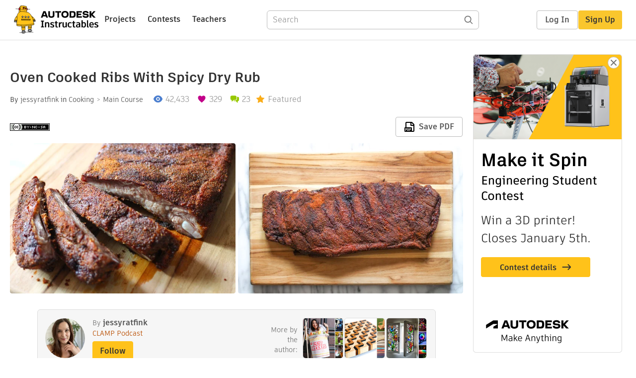

--- FILE ---
content_type: text/html; charset=utf-8
request_url: https://www.instructables.com/oven-cooked-ribs-with-spicy-dry-rub/
body_size: 16162
content:
<!DOCTYPE html><html lang="en" class="no-js is-desktop "><head prefix="og: http://ogp.me/ns# fb: http://ogp.me/ns/fb# ibles-production: http://ogp.me/ns/fb/ibles-production#"><link rel="preload" href="/json-api/whoAmI" as="fetch" crossorigin="anonymous"><meta name="referrer" content="origin" /><meta charset="utf-8"><title>Oven Cooked Ribs With Spicy Dry Rub : 8 Steps (with Pictures) - Instructables</title><meta property="fb:app_id" content="140028286058792"/><meta property="og:site_name" content="Instructables"/><meta name="viewport" content="width=device-width, initial-scale=1"><meta name="description" content="Oven Cooked Ribs With Spicy Dry Rub: If you love ribs but you don&#x27;t have a smoker or grill, it&#x27;s super easy to make them in the oven! 
I&#x27;ve been making these ribs for about four years now and I think I&#x27;ve finally got it down to a science. My first version of the ribs can be found here.…"/><meta property="og:type" content="article"/><meta property="og:url" content="https://www.instructables.com/oven-cooked-ribs-with-spicy-dry-rub/"/><meta property="og:image" content="https://content.instructables.com/FGH/B0NO/IDU2NE1G/FGHB0NOIDU2NE1G.jpg?auto=webp&amp;frame=1&amp;width=2100"/><meta property="og:image:width" content="3804"/><meta property="og:image:height" content="3173"/><meta property="og:title" content="Oven Cooked Ribs With Spicy Dry Rub"/><meta property="og:description" content="Oven Cooked Ribs With Spicy Dry Rub: If you love ribs but you don&#x27;t have a smoker or grill, it&#x27;s super easy to make them in the oven! 
I&#x27;ve been making these ribs for about four years now and I think I&#x27;ve finally got it down to a science. My first version of the ribs can be found here.…"/><meta property="category" content="cooking"/><meta property="channel" content="main-course"/><meta name="twitter:card" content="summary_large_image"><meta name="twitter:site" content="@instructables"><meta name="twitter:title" content="Oven Cooked Ribs With Spicy Dry Rub"/><meta name="twitter:image" content="https://content.instructables.com/FGH/B0NO/IDU2NE1G/FGHB0NOIDU2NE1G.jpg?auto=webp&amp;fit=bounds&amp;frame=1&amp;height=620&amp;width=620"/><meta name="thumbnail" content="https://content.instructables.com/FGH/B0NO/IDU2NE1G/FGHB0NOIDU2NE1G.jpg?auto=webp&amp;frame=1&amp;width=2100"/><link rel='dns-prefetch' href='//cdn.instructables.com'/><link rel='dns-prefetch' href='//content.instructables.com'/><link rel="canonical" href="https://www.instructables.com/oven-cooked-ribs-with-spicy-dry-rub/"/><link rel="shortcut icon" type="image/x-icon" href="/assets/img/siteassets/favicon.ico"/><link rel="apple-touch-icon" href="/assets/img/siteassets/apple-touch-icon.png"/><link rel="apple-touch-icon" sizes="192x192" href="/assets/img/siteassets/apple-touch-icon-192x192.png"/><link rel="apple-touch-icon" sizes="512x512" href="/assets/img/siteassets/apple-touch-icon-512x512.png"/><script>
(function(Ibles){
    Ibles.JST = Ibles.JST || {};
    Ibles.pageContext = {};
    Ibles.isStaging = false;
    Ibles.isLoggedIn = false;
    Ibles.accessCookie = "ibleAccess";
    Ibles.loggedInCookie = "loggedIn";
    Ibles.userStorageKey = "ibleuser";
})(window.Ibles = window.Ibles || {});
</script><script>function Deferred(){var e=[],t={resolve:function(n){t.then=function(e){e(n)},t.resolve=function(){throw new Error("Deferred already resolved")};var o,a=0;for(;o=e[a++];)o(n);e=null},then:function(t){e.push(t)}};return t}Ibles.readCookie=function(e,t){return(t=RegExp("(^|; )"+encodeURIComponent(e)+"=([^;]*)").exec(document.cookie))?decodeURIComponent(t[2]):null},function(e,t){var n=t.readCookie,o=n(t.loggedInCookie),a=n(t.accessCookie);t.isLoggedIn=!!o||!!a;try{var r=localStorage.getItem(t.userStorageKey);t.user=t.isLoggedIn&&r&&JSON.parse(r),e.addEventListener("DOMContentLoaded",(function(){null!=e.umami&&umami.identify(t.user.id,{screenName:t.user.screenName,email:t.user.email,admin:t.user.admin})}))}catch(e){}}(window,Ibles),function(e,t){var n=t.className;n=n.replace(/(^|\s)no-js(\s|$)/,"$1$2");var o=Ibles.user;if(Ibles.isLoggedIn&&o){n+=" is-loggedin",o.role&&o.role.indexOf("ADMIN")>=0&&(n+=" is-admin");for(var a=o.occupations,r=0;r<a.length;r++)if(a[r].name.toLowerCase().indexOf("teacher")>=0){n+=" is-teacher";break}}t.className=n}(Ibles,document.documentElement),function(e,t){var n=[],o=[],a=[],r=/p/.test(t.readyState),i="onpageshow"in e?"pageshow":"load";function s(e){return"function"==typeof e}function l(){var e=arguments,t=e[0],o=e[e.length-1];"object"==typeof t&&t.constructor===Object&&(o=t.callback,t=t.test?t.success:t.failure),s(o)&&(!function(e){e.constructor==Array&&e.length&&a.push.apply(a,e)}(t),n.push([o]))}function d(e,n,o){var a=t.createElement("script");for(var r in a.src=e,a.async=!0,n)a.setAttribute(r,n[r]);s(o)&&(a.onload=o);var i=t.getElementsByTagName("script")[0];i.parentNode.insertBefore(a,i)}function c(e,t){r?setTimeout(e,t||32):o.push(e,t)}e.addEventListener(i,(function(){for(r=!0;o[0];)c(o.shift(),o.shift())})),e.sessionReady=l,e.loadJS=l,e.loadJsQueue=n,e.sessionReady=l,e.deferJS=function(e,t,n){s(e)?c(e):c((function(){d(e,{},t)}),n)},e.loadScript=d,e.pageScripts=a}(window,document),
/*! loadCSS. [c]2017 Filament Group, Inc. MIT License */
function(e){"use strict";e.loadCSS||(e.loadCSS=function(){});var t=loadCSS.relpreload={};if(t.support=function(){var t;try{t=e.document.createElement("link").relList.supports("preload")}catch(e){t=!1}return function(){return t}}(),t.bindMediaToggle=function(e){var t=e.media||"all";function n(){e.addEventListener?e.removeEventListener("load",n):e.attachEvent&&e.detachEvent("onload",n),e.setAttribute("onload",null),e.media=t}e.addEventListener?e.addEventListener("load",n):e.attachEvent&&e.attachEvent("onload",n),setTimeout((function(){e.rel="stylesheet",e.media="only x"})),setTimeout(n,3e3)},t.poly=function(){if(!t.support())for(var n=e.document.getElementsByTagName("link"),o=0;o<n.length;o++){var a=n[o];"preload"!==a.rel||"style"!==a.getAttribute("as")||a.getAttribute("data-loadcss")||(a.setAttribute("data-loadcss",!0),t.bindMediaToggle(a))}},!t.support()){t.poly();var n=e.setInterval(t.poly,500);e.addEventListener?e.addEventListener("load",(function(){t.poly(),e.clearInterval(n)})):e.attachEvent&&e.attachEvent("onload",(function(){t.poly(),e.clearInterval(n)}))}"undefined"!=typeof exports?exports.loadCSS=loadCSS:e.loadCSS=loadCSS}("undefined"!=typeof global?global:this);</script><script type="application/ld+json">{"@context":"https://schema.org","@type":"Article","headline":"Oven Cooked Ribs With Spicy Dry Rub","name":"Oven Cooked Ribs With Spicy Dry Rub","description":"Oven Cooked Ribs With Spicy Dry Rub: If you love ribs but you don't have a smoker or grill, it's super easy to make them in the oven! \nI've been making these ribs for about four years now and I think I've finally got it down to a science. My first version of the ribs can be found here.\u2026","datePublished":"2015-08-27","dateModified":"2017-10-05","mainEntityOfPage":{"@type":"WebPage","@id":"https://www.instructables.com/oven-cooked-ribs-with-spicy-dry-rub/"},"image":{"@type":"ImageObject","url":"https://content.instructables.com/FGH/B0NO/IDU2NE1G/FGHB0NOIDU2NE1G.jpg?auto=webp","width":1024,"height":854},"author":{"@type":"Organization","name":"Instructables","url":"https://www.instructables.com","logo":{"@type":"ImageObject","url":"https://www.instructables.com/assets/img/logo-228x60.png","width":228,"height":60}},"publisher":{"@type":"Organization","name":"Instructables","url":"https://www.instructables.com","logo":{"@type":"ImageObject","url":"https://www.instructables.com/assets/img/logo-228x60.png","width":228,"height":60}},"contributor":{"@type":"Person","name":"jessyratfink"}}</script><script type="application/ld+json">{"@context":"http://schema.org","@type":"BreadcrumbList","itemListElement":[{"@type":"ListItem","position":1,"name":"Cooking","item":{"@type":"WebPage","@id":"https://www.instructables.com/cooking/"}},{"@type":"ListItem","position":2,"name":"Main Course","item":{"@type":"WebPage","@id":"https://www.instructables.com/cooking/main-course/projects/"}}]}</script><script type="application/ld+json">{"@context":"http://schema.org","@type":"HowTo","name":"Oven Cooked Ribs With Spicy Dry Rub","description":"Oven Cooked Ribs With Spicy Dry Rub: If you love ribs but you don't have a smoker or grill, it's super easy to make them in the oven! \nI've been making these ribs for about four years now and I think I've finally got it down to a science. My first version of the ribs can be found here.\u2026","image":{"@type":"ImageObject","url":"https://content.instructables.com/FGH/B0NO/IDU2NE1G/FGHB0NOIDU2NE1G.jpg?auto=webp","width":1024,"height":854},"step":[{"@type":"HowToStep","name":"Ingredients + Tools","text":"ingredients:\n\na rack of ribs (3-5 pounds)\n3 tablespoons sucanat or brown sugar\n1 1/2 tablespoons salt\n1 tablespoon ground coriander\n1 tablespoon mustard powder\n1 tablespoon onion powder\n1 tablespoon paprika (I'm using sweet here)\n2 teaspoons garlic \u2026","image":"https://content.instructables.com/FCE/PUR9/IDU2N655/FCEPUR9IDU2N655.jpg?auto=webp&fit=bounds&frame=1&height=1024&width=1024","url":"https://www.instructables.com/oven-cooked-ribs-with-spicy-dry-rub/#step1"},{"@type":"HowToStep","name":"Make the Rub","text":"Combine all the ingredients together in a small bowl - but at first only add a teaspoon of whatever peppers you're using. I'm using a mix of chipotle, smoked poblano and habanero. Once everything is combined, wet a finger and dip it into the spice r\u2026","image":"https://content.instructables.com/FFF/67WO/IDU2N686/FFF67WOIDU2N686.jpg?auto=webp&fit=bounds&frame=1&height=1024&width=1024","url":"https://www.instructables.com/oven-cooked-ribs-with-spicy-dry-rub/#step2"},{"@type":"HowToStep","name":"Dry and Clean Up the Ribs","text":"Lay some paper towels down on your baking sheet. \nRemove the ribs from their packaging and lay them on the paper towels. Blot with more towels until the ribs are nice and dry.\nNow, flip the ribs over and have a look. Is there a silvery membrane on t\u2026","image":"https://content.instructables.com/FTJ/8RQL/IDU2N6HR/FTJ8RQLIDU2N6HR.jpg?auto=webp&fit=bounds&frame=1&height=1024&width=1024","url":"https://www.instructables.com/oven-cooked-ribs-with-spicy-dry-rub/#step3"},{"@type":"HowToStep","name":"Rub the Ribs and Then Put Them in the Fridge","text":"Remove all the paper towels from the baking sheet and lay the ribs down. Cover them generously in the rub - I use the whole bowl of rub every time. :)\nRub it in well on both sides and don't forget the edges too!\nOnce they're covered in the rub, cove\u2026","image":"https://content.instructables.com/F1U/KHAL/IDU2N6UJ/F1UKHALIDU2N6UJ.jpg?auto=webp&fit=bounds&frame=1&height=1024&width=1024","url":"https://www.instructables.com/oven-cooked-ribs-with-spicy-dry-rub/#step4"},{"@type":"HowToStep","name":"Cook for an Hour at 300 F","text":"Preheat your oven to 300 F.\nRemove the ribs from the fridge and brush all the excess rub off the baking sheet. (or transfer them to a new one!)\nAssemble your cooling racks on the tray so that the ribs are on the racks and not extending over the edge\u2026","image":"https://content.instructables.com/FTZ/0ONT/IDU2N71Q/FTZ0ONTIDU2N71Q.jpg?auto=webp&fit=bounds&frame=1&height=1024&width=1024","url":"https://www.instructables.com/oven-cooked-ribs-with-spicy-dry-rub/#step5"},{"@type":"HowToStep","name":"Lower the Heat to 275 F and Keep on Cooking","text":"photos above show the ribs after about 2 1/2 hours in the oven - see the bones starting to peek out?\nOnce the first hour is up, turn the oven down to 275 F and rotate the pan so the back side is now facing the front of the oven. Cook for another 45 \u2026","image":"https://content.instructables.com/F0Z/Y06X/IDU2N7S8/F0ZY06XIDU2N7S8.jpg?auto=webp&fit=bounds&frame=1&height=1024&width=1024","url":"https://www.instructables.com/oven-cooked-ribs-with-spicy-dry-rub/#step6"},{"@type":"HowToStep","name":"How to Tell When the Ribs Are Done","text":"I always check two things when deciding if they're done:\nAre the bones protruding? \nIf they're about 1/4 inch out, it's a good sign that the ribs are done or very close! (Though if you cook at a higher heat than I recommend in this instructable, thi\u2026","image":"https://content.instructables.com/F4R/6AFU/IDU2N8R4/F4R6AFUIDU2N8R4.jpg?auto=webp&fit=bounds&frame=1&height=1024&width=1024","url":"https://www.instructables.com/oven-cooked-ribs-with-spicy-dry-rub/#step7"},{"@type":"HowToStep","name":"Rest the Ribs and Enjoy!","text":"Resting is optional, of course, but I am a creature of habit so I keep doing it. :D\nLoosely tent some foil over the ribs and let them sit for about 15-20 minutes. That's normally enough time to make a quick potato salad, corn or a green salad, so it\u2026","image":"https://content.instructables.com/F1U/FP6Z/IDU2ND0A/F1UFP6ZIDU2ND0A.jpg?auto=webp&fit=bounds&frame=1&height=1024&width=1024","url":"https://www.instructables.com/oven-cooked-ribs-with-spicy-dry-rub/#step8"}]}</script><link href="/assets/BUNDLES/global_desktop_bs2_css.min.css?c=89bd0410e2" rel="stylesheet" type="text/css" media="screen" /><link href="/assets/scss/global.css?c=89bd0410e2" rel="stylesheet" type="text/css" media="screen" /><link rel="preload" href="/assets/fonts/artifakt-element-regular.woff2" as="font" type="font/woff2" crossorigin="anonymous"><link rel="preload" href="/assets/fonts/artifakt-element-medium.woff2" as="font" type="font/woff2" crossorigin="anonymous"><link rel="preload" href="/assets/fonts/artifakt-element-bold.woff2" as="font" type="font/woff2" crossorigin="anonymous"><link rel="preload" href="/assets/fonts/artifakt-legend-regular.woff2" as="font" type="font/woff2" crossorigin="anonymous"><link rel="preload" href="/assets/fonts/artifakt-legend-bold.woff2" as="font" type="font/woff2" crossorigin="anonymous"><link href="/assets/scss/artifakt.css?c=89bd0410e2" rel="stylesheet" type="text/css" media="screen" /><link href="/assets/BUNDLES/ible_desktop_css.min.css?c=89bd0410e2" rel="stylesheet" type="text/css" media="screen" /><link href="/assets/BUNDLES/ible_print_css.min.css?c=89bd0410e2" rel="stylesheet" type="text/css" media="print" /><link href="/assets/scss/instructable.css?c=89bd0410e2" rel="stylesheet" type="text/css" media="screen" /><link rel="stylesheet" href="/assets/js_bundles/6fed003009/main-CIjVy2mG.css" /><script type="module" crossorigin="" src="/assets/js_bundles/6fed003009/main-DiWSUcUB.js"></script><script type="text/javascript" src="https://js-cdn.dynatrace.com/jstag/1672bab6729/bf86358stq/17188ffd570aec1_complete.js" crossorigin="anonymous"></script><script defer src="/script.js" data-website-id="d961f64b-37e9-4704-8b1d-505f4230afe5" data-do-not-track="true"></script></head><body class=""><div id="site-announcements" class="site-announcements"><div class="site-announcements-content"></div></div><header id="site-header" class="responsive-header"></header><main><div id="react-container" class=""></div><div class="instructable"><div class="instructable-content"><article id="article" class="full-wrapper category-content-cooking"><header class="article-header" data-location="header"><div class="promo-top"><img class="promo-hide"
                 src="/assets/svg/close-ad.svg"
                 alt="Hide" title="Hide"/><a href="https://www.instructables.com/contest/makeitspin25" class="promo-link"><img src="//images.ctfassets.net/jl5ii4oqrdmc/4yplU7nAk0lm4Q3LuFIVDN/b177646a6830b549e2914bf89d747197/spin-Contest2-1940x500-2.png?w=1940&fm=webp" width="970" height="250" /></a></div><h1 class="header-title">Oven Cooked Ribs With Spicy Dry Rub</h1><div class="sub-header"><div class="header-byline">
            By <a href="/member/jessyratfink/" rel="author">jessyratfink</a>
            
            
                in <a class="category" href="/cooking/">Cooking</a><a class="channel" href="/cooking/main-course/projects/">Main Course</a></div><div class="header-stats"><p class="svg-views view-count">42,433</p><p class="svg-favorite active favorite-count">329</p><a href="#ible-footer-portal" class="svg-comments active comment-count">23</a><p class="svg-featured">Featured</p></div></div><div class="sub-header header-meta-actions"><div class="header-meta"><span class="posted-date"></span><button class="license-btn" data-url="https://creativecommons.org/licenses/by-nc-sa/4.0/"><img alt="license" src="/assets/img/license/by-nc-sa_small.png"/></button></div><div
                id="ible-actions-portal"
                data-urlstring="oven-cooked-ribs-with-spicy-dry-rub"
                data-id="EZ9L39EIDSN91C7"
                data-status="PUBLISHED"
            ></div></div></header><div class="article-body"><section id="intro" class="step" data-stepid="SB2Q2N4IDSN91C6"><h2 class="step-title sr-only">Introduction: Oven Cooked Ribs With Spicy Dry Rub</h2><div class="mediaset"></div><noscript><div class="no-js-photoset"><img loading="lazy" alt="Oven Cooked Ribs With Spicy Dry Rub" src="https://content.instructables.com/FMK/1779/IDU2NDAO/FMK1779IDU2NDAO.jpg?auto=webp&amp;fit=bounds&amp;frame=1&amp;height=1024&amp;width=1024auto=webp&amp;frame=1&amp;height=300"><img loading="lazy" alt="Oven Cooked Ribs With Spicy Dry Rub" src="https://content.instructables.com/FQY/4TBX/IDU2NDA6/FQY4TBXIDU2NDA6.jpg?auto=webp&amp;fit=bounds&amp;frame=1&amp;height=1024&amp;width=1024auto=webp&amp;frame=1&amp;height=300"></div></noscript><div class="author-promo clearfix"><div class="author-promo-row"><div class="byline"><a class="avatar" rel="author" href="/member/jessyratfink/"><img class="lazyload" data-src="https://content.instructables.com/FEV/G912/LA9YQCDK/FEVG912LA9YQCDK.jpg?auto=webp&amp;crop=1%3A1&amp;frame=1&amp;width=130" src="/assets/img/pixel.png" alt="jessyratfink"><noscript><img  src="https://content.instructables.com/FEV/G912/LA9YQCDK/FEVG912LA9YQCDK.jpg?auto=webp&amp;crop=1%3A1&amp;frame=1&amp;width=130" alt="jessyratfink"/></noscript></a><span class="author-name">By <a class="author" rel="author" href="/member/jessyratfink/">jessyratfink</a></span><a class="author-site"
               rel="noreferrer noopener nofollow"
               href="https://www.youtube.com/@CLAMPcast"
               target="_blank">CLAMP Podcast</a><span class="author-follow"><button class="btn btn-yellow follow-btn">Follow</button></span></div></div><div class="recent-ibles promoted-content clearfix "><span class="promoted-items-label">
                More by the author:
            </span><div class="promoted-items list-unstyled pull-right"><div data-id="" class="promoted-item-thumbnail thumbnail instructable-thumbnail"><div class="image-wrapper"><a href="/Costumes/"><img class="lazyload" data-src="https://content.instructables.com/FVH/QGKC/MGJQ1ABX/FVHQGKCMGJQ1ABX.jpg?auto=webp&amp;crop=1%3A1&amp;frame=1&amp;width=130" src="/assets/img/pixel.png" alt="Costumes"><noscript><img  src="https://content.instructables.com/FVH/QGKC/MGJQ1ABX/FVHQGKCMGJQ1ABX.jpg?auto=webp&amp;crop=1%3A1&amp;frame=1&amp;width=130" alt="Costumes"/></noscript></a></div></div><div data-id="" class="promoted-item-thumbnail thumbnail instructable-thumbnail"><div class="image-wrapper"><a href="/20-Years-of-Woodworking/"><img class="lazyload" data-src="https://content.instructables.com/F3I/OCZX/MEUA1MVL/F3IOCZXMEUA1MVL.jpg?auto=webp&amp;crop=1%3A1&amp;frame=1&amp;width=130" src="/assets/img/pixel.png" alt="20 Years of Woodworking"><noscript><img  src="https://content.instructables.com/F3I/OCZX/MEUA1MVL/F3IOCZXMEUA1MVL.jpg?auto=webp&amp;crop=1%3A1&amp;frame=1&amp;width=130" alt="20 Years of Woodworking"/></noscript></a></div></div><div data-id="" class="promoted-item-thumbnail thumbnail instructable-thumbnail"><div class="image-wrapper"><a href="/Colors-of-the-Rainbow-Projects/"><img class="lazyload" data-src="https://content.instructables.com/FIJ/7P11/MEBV5OUX/FIJ7P11MEBV5OUX.jpg?auto=webp&amp;crop=1%3A1&amp;frame=1&amp;width=130" src="/assets/img/pixel.png" alt="Colors of the Rainbow Projects"><noscript><img  src="https://content.instructables.com/FIJ/7P11/MEBV5OUX/FIJ7P11MEBV5OUX.jpg?auto=webp&amp;crop=1%3A1&amp;frame=1&amp;width=130" alt="Colors of the Rainbow Projects"/></noscript></a></div></div></div></div><div class="about about-full">
            
                
                    About: Hi! I'm a slightly feral mountain hermit that likes to be helpful. I do community management at Instructables & Tinkercad. 🙌 Want to hear me chat about making? Search "CLAMP Podcast" on YouTube. 🤗
                
            
            <span class="author-link"><a class="more-link" rel="author" href="/member/jessyratfink/">More About jessyratfink &raquo;</a></span></div></div><div class="step-body"><p>If you love ribs but you don't have a smoker or grill, it's super easy to make them in the oven! </p><p>I've been making these ribs for about four years now and I think I've finally got it down to a science. <a href="https://www.instructables.com/id/Oven-Cooked-Ribs-with-Dry-Rub/" rel="noopener noreferrer">My first version of the ribs can be found here</a>. If you like a less spicy rub, you might want to check that one out! It's really really good, but Tyler and I wanted to go spicier and spicier as time went on.</p><p>These ribs are rubbed with a spicy dry rub and then left to marinate for a bit in the fridge. After that, you cook them in low heat for 3-4 hours in the oven until they're tender and perfect. </p><p>They don't require any fancy tools or expensive equipment, either, so they're a perfect way to make ribs cheaply at home. :D</p></div></section><section id="step1" class="step" data-stepid="SLCG195IDSN91CC"><h2 class="step-title">Step 1: Ingredients + Tools</h2><div class="mediaset"></div><noscript><div class="no-js-photoset"><img loading="lazy" alt="Ingredients + Tools" src="https://content.instructables.com/FCE/PUR9/IDU2N655/FCEPUR9IDU2N655.jpg?auto=webp&amp;fit=bounds&amp;frame=1&amp;height=1024&amp;width=1024auto=webp&amp;frame=1&amp;height=300"></div></noscript><div class="step-body"><p><strong><u>ingredients:</u></strong></p><ul><li>a rack of ribs (3-5 pounds)</li><li>3 tablespoons sucanat or brown sugar</li><li>1 1/2 tablespoons salt</li><li>1 tablespoon ground coriander</li><li>1 tablespoon mustard powder</li><li>1 tablespoon onion powder</li><li>1 tablespoon paprika (I'm using sweet here)</li><li>2 teaspoons garlic powder</li><li>2 teaspoons black pepper </li><li>pinch of celery seed (optional, but I like the flavor! It's very strong, so go easy.)</li><li>1-2 teaspoons cayenne, habanero, chipotle, smoked poblano powder - whatever you have on hand! </li><li>splash of liquid smoke &amp; 1/2 cup water (optional but awesome!)</li></ul><p>Note: If you're using an electric oven, you will want to add the water to the pan while the ribs cook. Electric ovens produce very dry heat, while gas ovens are more moist.</p><p>I ended up using <a href="https://en.wikipedia.org/wiki/Sucanat" rel="nofollow noopener noreferrer">sucanat</a> for these ribs just because I had run out of brown sugar, but I really like the flavor. I have a feeling it will be making its way into more of my dry rub recipes! It's like a really earthy molasses.</p><p>I found this rub <a href="http://www.cookingchanneltv.com/recipes/memphis-dry-rub-ribs.html" rel="nofollow noopener noreferrer">here</a> originally. I just altered it to make it more spicy, really. It's a solid recipe though my method of cooking the ribs is totally different. :D</p><p><strong><u>tools:</u></strong></p><ul><li>large rimmed baking sheet</li><li>cooling racks (I use two to cover the whole baking pan)</li><li>aluminum foil or plastic wrap</li><li>sharp knife</li></ul></div></section><section id="step2" class="step" data-stepid="S2MONCZIDSN9859"><h2 class="step-title">Step 2: Make the Rub</h2><div class="mediaset"></div><noscript><div class="no-js-photoset"><img loading="lazy" alt="Make the Rub" src="https://content.instructables.com/FFF/67WO/IDU2N686/FFF67WOIDU2N686.jpg?auto=webp&amp;fit=bounds&amp;frame=1&amp;height=1024&amp;width=1024auto=webp&amp;frame=1&amp;height=300"></div></noscript><div class="step-body"><p>Combine all the ingredients together in a small bowl - but at first only add a teaspoon of whatever peppers you're using. I'm using a mix of chipotle, smoked poblano and habanero. Once everything is combined, wet a finger and dip it into the spice rub to get a taste.</p><p>If it's hot enough you're good to go. If it's not spicy enough for you, add more! </p></div></section><section id="step3" class="step" data-stepid="SX27OAOIDSN9DZY"><h2 class="step-title">Step 3: Dry and Clean Up the Ribs</h2><div class="mediaset"></div><noscript><div class="no-js-photoset"><img loading="lazy" alt="Dry and Clean Up the Ribs" src="https://content.instructables.com/FTJ/8RQL/IDU2N6HR/FTJ8RQLIDU2N6HR.jpg?auto=webp&amp;fit=bounds&amp;frame=1&amp;height=1024&amp;width=1024auto=webp&amp;frame=1&amp;height=300"><img loading="lazy" alt="Dry and Clean Up the Ribs" src="https://content.instructables.com/F1L/QMEM/IDU2N6KY/F1LQMEMIDU2N6KY.jpg?auto=webp&amp;fit=bounds&amp;frame=1&amp;height=1024&amp;width=1024auto=webp&amp;frame=1&amp;height=300"><img loading="lazy" alt="Dry and Clean Up the Ribs" src="https://content.instructables.com/FNT/Y117/IDU2N6LP/FNTY117IDU2N6LP.jpg?auto=webp&amp;fit=bounds&amp;frame=1&amp;height=1024&amp;width=1024auto=webp&amp;frame=1&amp;height=300"></div></noscript><div class="step-body"><p>Lay some paper towels down on your baking sheet. </p><p>Remove the ribs from their packaging and lay them on the paper towels. Blot with more towels until the ribs are nice and dry.</p><p>Now, flip the ribs over and have a look. Is there a silvery membrane on the back? If so, you need to remove it! Use your fingers and/or a sharp knife to separate the membrane from the ribs and pull it away. Remove as much as you can. Use paper towels to grab it if you can't get a good hold on it. :)</p><p>Also trim away any huge pockets of fat on the surface. I had a couple big ones on this rack! There will be enough fat in the ribs to keep them juicy, and the big pockets of fat really just render off and smoke up the house instead of adding to the flavor of the ribs.</p></div></section><section id="step4" class="step" data-stepid="SX5FEW5IDSNA4DP"><h2 class="step-title">Step 4: Rub the Ribs and Then Put Them in the Fridge</h2><div class="mediaset"></div><noscript><div class="no-js-photoset"><img loading="lazy" alt="Rub the Ribs and Then Put Them in the Fridge" src="https://content.instructables.com/F1U/KHAL/IDU2N6UJ/F1UKHALIDU2N6UJ.jpg?auto=webp&amp;fit=bounds&amp;frame=1&amp;height=1024&amp;width=1024auto=webp&amp;frame=1&amp;height=300"><img loading="lazy" alt="Rub the Ribs and Then Put Them in the Fridge" src="https://content.instructables.com/FU8/PK0T/IDU2N6UN/FU8PK0TIDU2N6UN.jpg?auto=webp&amp;fit=bounds&amp;frame=1&amp;height=1024&amp;width=1024auto=webp&amp;frame=1&amp;height=300"></div></noscript><div class="step-body"><p>Remove all the paper towels from the baking sheet and lay the ribs down. Cover them generously in the rub - I use the whole bowl of rub every time. :)</p><p>Rub it in well on both sides and don't forget the edges too!</p><p>Once they're covered in the rub, cover with plastic wrap or aluminum foil and pop them in the fridge. I normally just let them hang out for an hour or two these days, but overnight works great too! Just do whatever you have time for. </p></div></section><section id="step5" class="step" data-stepid="S8EOJQMIDTAMFH2"><h2 class="step-title">Step 5: Cook for an Hour at 300 F</h2><div class="mediaset"></div><noscript><div class="no-js-photoset"><img loading="lazy" alt="Cook for an Hour at 300 F" src="https://content.instructables.com/FTZ/0ONT/IDU2N71Q/FTZ0ONTIDU2N71Q.jpg?auto=webp&amp;fit=bounds&amp;frame=1&amp;height=1024&amp;width=1024auto=webp&amp;frame=1&amp;height=300"><img loading="lazy" alt="Cook for an Hour at 300 F" src="https://content.instructables.com/F1A/ARKC/IDU2N73W/F1AARKCIDU2N73W.jpg?auto=webp&amp;fit=bounds&amp;frame=1&amp;height=1024&amp;width=1024auto=webp&amp;frame=1&amp;height=300"></div></noscript><div class="step-body"><p>Preheat your oven to 300 F.</p><p>Remove the ribs from the fridge and brush all the excess rub off the baking sheet. (or transfer them to a new one!)</p><p>Assemble your cooling racks on the tray so that the ribs are on the racks and not extending over the edge of the baking sheet anywhere. (Though if the ribs are huge and extend over, you can always lay aluminum foil down on an oven rack below to catch any drips!)</p><p><strong>If you have an electric stove, you'll want to do this next step involving adding water to your pan. </strong></p><p>The optional but awesome bit: pour a splash of liquid smoke into 1/2 cup of water. The water should just be slightly tinted yellow. Pour that into the bottom of the baking tray. I do this nearly every time, but I have forgotten it a couple of times and haven't seen a <em style="background-color: initial;">huge</em> difference.</p><p>Once the ribs are nicely positioned, put them in the oven and cook at 300 F for an hour. </p></div></section><section id="step6" class="step" data-stepid="SCT1JHLIDTAMFHU"><h2 class="step-title">Step 6: Lower the Heat to 275 F and Keep on Cooking</h2><div class="mediaset"></div><noscript><div class="no-js-photoset"><img loading="lazy" alt="Lower the Heat to 275 F and Keep on Cooking" src="https://content.instructables.com/F0Z/Y06X/IDU2N7S8/F0ZY06XIDU2N7S8.jpg?auto=webp&amp;fit=bounds&amp;frame=1&amp;height=1024&amp;width=1024auto=webp&amp;frame=1&amp;height=300"><img loading="lazy" alt="Lower the Heat to 275 F and Keep on Cooking" src="https://content.instructables.com/FJQ/I08N/IDU2N7YZ/FJQI08NIDU2N7YZ.jpg?auto=webp&amp;fit=bounds&amp;frame=1&amp;height=1024&amp;width=1024auto=webp&amp;frame=1&amp;height=300"></div></noscript><div class="step-body"><p><em>photos above show the ribs after about 2 1/2 hours in the oven - see the bones starting to peek out?</em></p><p>Once the first hour is up, turn the oven down to 275 F and rotate the pan so the back side is now facing the front of the oven. Cook for another 45 minutes.</p><p>Once that 45 minutes is up, rotate the pan and keep on cooking. After this 45 minute block, you should start seeing the bones peeking out of the ribs and the bark beginning to form as the fat in the ribs bleeds into the rub.</p><p>Keep on doing 45 minutes + rotations until they're done!</p><p>P.S. You can continue to add water to the pan in 1/2 cup increments if you're worried about the ribs drying out or if the rub looks to be getting too dark too fast. If you have an electric stove, keep on adding it. It's normally not necessary but doesn't hurt either. :)</p><p>This rack is about four pounds and it took about 3 1/2 to 4 hours to cook. (I kinda lost track of time since I was doing three things at once. :P)</p><p>How to tell if they're done? Check the next step.</p></div></section><section id="step7" class="step" data-stepid="S4DE6B4IDTAMFTQ"><h2 class="step-title">Step 7: How to Tell When the Ribs Are Done</h2><div class="mediaset"></div><noscript><div class="no-js-photoset"><img loading="lazy" alt="How to Tell When the Ribs Are Done" src="https://content.instructables.com/F4R/6AFU/IDU2N8R4/F4R6AFUIDU2N8R4.jpg?auto=webp&amp;fit=bounds&amp;frame=1&amp;height=1024&amp;width=1024auto=webp&amp;frame=1&amp;height=300"><img loading="lazy" alt="How to Tell When the Ribs Are Done" src="https://content.instructables.com/F93/IWB8/IDU2N7Z3/F93IWB8IDU2N7Z3.jpg?auto=webp&amp;fit=bounds&amp;frame=1&amp;height=1024&amp;width=1024auto=webp&amp;frame=1&amp;height=300"><img loading="lazy" alt="How to Tell When the Ribs Are Done" src="https://content.instructables.com/FWX/T9PJ/IDU2NDBS/FWXT9PJIDU2NDBS.jpg?auto=webp&amp;fit=bounds&amp;frame=1&amp;height=1024&amp;width=1024auto=webp&amp;frame=1&amp;height=300"></div></noscript><div class="step-body"><p>I always check two things when deciding if they're done:</p><p><b style="text-decoration: underline; background-color: initial;">Are the bones protruding?</b></p><p>If they're about 1/4 inch out, it's a good sign that the ribs are done or very close! (Though if you cook at a higher heat than I recommend in this instructable, this will not be true - high heat causes the meat to shrink very fast!)</p><p><b style="background-color: initial;"><u>Are the ribs flexible?</u></b></p><p>As you probably noticed when rubbing the raw ribs, they can be VERY bendy. During cooking, the meat tenses up and then releases again. If you can pick up one end of the ribs and nearly bend them in half, they're nice and tender. </p><p>I like to pick up one end and fold it in towards the center instead of folding it back towards the underside. If you bend it towards the underside, you can crack the bark on the top of the ribs. Not a big deal but I think the bark is beautiful and don't want to harm it. ;)</p><p><strong><u>There's one more way to know, too, but only for fixing them the next time.</u></strong></p><p>If you're eating your ribs and the meat doesn't completely come away from the bone you need to cook them longer next time. Straggly meat stuck to the bone is a sure sign of undercooked ribs. :D (see the photo above for what a good clean bone should look like!)</p></div></section><section id="step8" class="step" data-stepid="SDCDI45IDTAMGUN"><h2 class="step-title">Step 8: Rest the Ribs and Enjoy!</h2><div class="mediaset"></div><noscript><div class="no-js-photoset"><img loading="lazy" alt="Rest the Ribs and Enjoy!" src="https://content.instructables.com/F1U/FP6Z/IDU2ND0A/F1UFP6ZIDU2ND0A.jpg?auto=webp&amp;fit=bounds&amp;frame=1&amp;height=1024&amp;width=1024auto=webp&amp;frame=1&amp;height=300"><img loading="lazy" alt="Rest the Ribs and Enjoy!" src="https://content.instructables.com/F29/SWY7/IDU2NCXL/F29SWY7IDU2NCXL.jpg?auto=webp&amp;fit=bounds&amp;frame=1&amp;height=1024&amp;width=1024auto=webp&amp;frame=1&amp;height=300"><img loading="lazy" alt="Rest the Ribs and Enjoy!" src="https://content.instructables.com/FJ4/DEU7/IDU2ND0Z/FJ4DEU7IDU2ND0Z.jpg?auto=webp&amp;fit=bounds&amp;frame=1&amp;height=1024&amp;width=1024auto=webp&amp;frame=1&amp;height=300"></div></noscript><div class="step-body"><p>Resting is optional, of course, but I am a creature of habit so I keep doing it. :D</p><p>Loosely tent some foil over the ribs and let them sit for about 15-20 minutes. That's normally enough time to make a quick potato salad, corn or a green salad, so it works out pretty well. </p><p>Once they're rested carve them up and try not to eat the whole rack!</p></div></section></div></article><div class="promo-side"><div class="promo-sticky-container"><img class="promo-hide"
                                 src="/assets/svg/close-ad.svg"
                                 alt="Hide" title="Hide"/><a href="https://www.instructables.com/contest/makeitspin25" class="promo-link"><img src="//images.ctfassets.net/jl5ii4oqrdmc/6FsNOldhVxbs4uSlUaDWzj/770c3f42a1e70edeec9a012e088fdea0/spin-Contest2-600x1200-3.png?w=600&fm=webp" width="300" height="600"></a></div></div></div><div
            id="ible-footer-portal"
            data-urlstring="oven-cooked-ribs-with-spicy-dry-rub"
            data-id="EZ9L39EIDSN91C7"
            data-author-id="MLDSKCDOJTEV2Z90PR"
            data-classifications="[{&quot;name&quot;:&quot;cooking&quot;,&quot;title&quot;:&quot;Cooking&quot;,&quot;type&quot;:&quot;category&quot;,&quot;channels&quot;:[{&quot;name&quot;:&quot;main-course&quot;,&quot;title&quot;:&quot;Main Course&quot;,&quot;type&quot;:&quot;channel&quot;,&quot;category&quot;:&quot;cooking&quot;}]}]"
        ></div><div
            id="project-admin-panel"
            data-urlstring="oven-cooked-ribs-with-spicy-dry-rub"
        ></div><div
            id="select-contest-portal"
            data-urlstring="oven-cooked-ribs-with-spicy-dry-rub"
        ></div></div></main><footer id="footer" class="footer footer-desktop footer-cooking"><div class="footer-row footer-row-top"><div class="footer-robot robot-icon robot-icon-cooking"></div><div class="footer-categories"><span class="title">Categories</span><ul class="footer-categories-links"><li class="circuits "><a href="/circuits/"><div class="category-icon icon-category-circuits"></div>Circuits
                            </a></li><li class="workshop "><a href="/workshop/"><div class="category-icon icon-category-workshop"></div>Workshop
                            </a></li><li class="design "><a href="/design/"><div class="category-icon icon-category-design"></div>Design
                            </a></li><li class="craft "><a href="/craft/"><div class="category-icon icon-category-craft"></div>Craft
                            </a></li><li class="cooking active"><a href="/cooking/"><div class="category-icon icon-category-cooking"></div>Cooking
                            </a></li><li class="living "><a href="/living/"><div class="category-icon icon-category-living"></div>Living
                            </a></li><li class="outside "><a href="/outside/"><div class="category-icon icon-category-outside"></div>Outside
                            </a></li><li class="teachers "><a href="/teachers/"><div class="category-icon icon-category-teachers"></div>Teachers
                            </a></li></ul></div><div class="footer-about-us"><span class="title">About Us</span><ul><li><a href="/about/">Who We Are</a></li><li><a href="/create/">Why Publish?</a></li></ul></div><div class="footer-resources"><span class="title">Resources</span><ul><li><a href="/Get-Started/">Get Started</a></li><li><a href="/help/">Help</a></li><li><a href="/sitemap/">Sitemap</a></li></ul></div><div class="footer-find-us"><span class="title">Find Us</span><ul><li><a class="instagram" href="https://www.instagram.com/instructables/" title="Instagram"><i class="svg-icon svg-share-instagram"></i></a></li><li><a class="tiktok" href="https://www.tiktok.com/@instructables" title="TikTok"><i class="svg-icon svg-share-tiktok"></i></a></li></ul></div></div><div class="footer-rule"><hr/></div><div class="footer-row footer-row-bottom"><div class="footer-links"><p>© 2026 Autodesk, Inc.</p><ul class="footer-links-list"><li><a href="https://www.autodesk.com/company/legal-notices-trademarks/terms-of-service-autodesk360-web-services/instructables-terms-of-service-june-5-2013" target="_blank">Terms of Service</a><span class="divider">|</span></li><li><a href="https://www.autodesk.com/company/legal-notices-trademarks/privacy-statement" target="_blank">Privacy Statement</a><span class="divider">|</span></li><li><a data-opt-in-preferences="">Privacy settings</a><span class="divider">|</span></li><li><a href="https://www.autodesk.com/company/legal-notices-trademarks" target="_blank">Legal Notices &amp; Trademarks</a></li></ul><a href="https://www.autodesk.com" class="adsk-logo" target="blank"><img alt="Autodesk" src="/assets/img/footer/autodesk-logo-primary-white.png"/></a></div></div></footer><script id="js-page-context" type="application/json">{"mobile":false,"accessCookie":"ibleAccess","sessionCookie":"JSESSIONID","loggedInCookie":"loggedIn","awsAlbCookie":"AWSALB","sourceCookie":"iblesource","userStorageKey":"ibleuser","remoteHost":"https://www.instructables.com","remoteRoot":"https://www.instructables.com/","staticRoot":"/assets/","facebookAppId":"140028286058792","recaptchaSiteKey":"6Ldd5tIrAAAAAMMFbMn4h6iFKmYUliI8P5SiMeV5","oauthCallbackUrl":"https://www.instructables.com/oauth/callback/","oauthGetAuthUrl":"https://www.instructables.com/oauth/getAuthUrl/","nativeApp":false,"disableEmailVerifyWidget":false,"cacheUrls":["https://www.instructables.com/oven-cooked-ribs-with-spicy-dry-rub/","https://www.instructables.com/json-api/showInstructableModel?anyStatus=false&urlString=oven-cooked-ribs-with-spicy-dry-rub&versionId=","https://www.instructables.com/json-api/getComments?IMadeIt=false&commentId=&instructableId=EZ9L39EIDSN91C7&limit=20"],"extraCacheUrls":[],"commitInfo":{"git_hash":"89bd0410e2","commit_message":"Add test data attributes (#1854)"},"cdnUrlUserContent":"https://content.instructables.com","cdnUrlInternal":"https://content.instructables.com","cdnUrls":["https://content.instructables.com","https://content.instructables.com","https://content.instructables.com"],"xhrTimeoutMilliseconds":30000.0,"imageFileExtensions":["jpg","jpeg","gif","png","bmp"],"uploadableFileTypes":["bmp","gif","img","jpg","jpeg","pct","pict","png","raw","tif","tiff","avi","mov","mpg","mpeg","mp4","ogg","ram","webm","wmv","3gp","aaf","aif","aiff","mp3","wav","ai","apk","asc","asy","bat","brd","c","cdr","cpp","crw","csv","dru","dwg","dxf","eps","fzz","f3d","g","gco","gcode","gz","h","hex","iam","indd","ino","ipt","key","lbr","m3u","pde","pdf","psd","py","rtfsch","skp","sldprt","step","stl","studio2","studio3","sub","svg","swf","txt","visuino","vsd","wpr","xml","3mf"],"collectionLimit":300,"typesenseProxy":"/api_proxy/search","typesenseApiKey":"aVRXWEZhelk3RlYway94RVRCUk5kdmhjRzc3VGF6RW1UVVIxSXdvWlh3ST02ZWFYeyJleGNsdWRlX2ZpZWxkcyI6Im91dF9vZixzZWFyY2hfdGltZV9tcyxzdGVwQm9keSIsInBlcl9wYWdlIjo2MH0=","countries":[["US","United States"],["AF","Afghanistan"],["AL","Albania"],["DZ","Algeria"],["AS","American Samoa"],["AD","Andorra"],["AO","Angola"],["AI","Anguilla"],["AQ","Antarctica"],["AG","Antigua and Barbuda"],["AR","Argentina"],["AM","Armenia"],["AW","Aruba"],["AU","Australia"],["AT","Austria"],["AZ","Azerbaijan"],["BS","Bahamas"],["BH","Bahrain"],["BD","Bangladesh"],["BB","Barbados"],["BE","Belgium"],["BZ","Belize"],["BJ","Benin"],["BM","Bermuda"],["BT","Bhutan"],["BO","Bolivia"],["BQ","Bonaire, Sint Eustatius and Saba"],["BA","Bosnia and Herzegovina"],["BW","Botswana"],["BV","Bouvet Island"],["BR","Brazil"],["IO","British Indian Ocean Territory"],["BN","Brunei Darussalam"],["BG","Bulgaria"],["BF","Burkina Faso"],["BI","Burundi"],["CV","Cabo Verde"],["KH","Cambodia"],["CM","Cameroon"],["CA","Canada"],["KY","Cayman Islands"],["CF","Central African Republic"],["TD","Chad"],["CL","Chile"],["CN","China"],["CX","Christmas Island"],["CC","Cocos (Keeling) Islands"],["CO","Colombia"],["KM","Comoros"],["CG","Congo"],["CD","Congo, The Democratic Republic of the"],["CK","Cook Islands"],["CR","Costa Rica"],["HR","Croatia"],["CW","Cura\u00e7ao"],["CY","Cyprus"],["CZ","Czechia"],["CI","C\u00f4te d'Ivoire"],["DK","Denmark"],["DJ","Djibouti"],["DM","Dominica"],["DO","Dominican Republic"],["EC","Ecuador"],["EG","Egypt"],["SV","El Salvador"],["GQ","Equatorial Guinea"],["ER","Eritrea"],["EE","Estonia"],["SZ","Eswatini"],["ET","Ethiopia"],["FK","Falkland Islands (Malvinas)"],["FO","Faroe Islands"],["FJ","Fiji"],["FI","Finland"],["FR","France"],["GF","French Guiana"],["PF","French Polynesia"],["TF","French Southern Territories"],["GA","Gabon"],["GM","Gambia"],["GE","Georgia"],["DE","Germany"],["GH","Ghana"],["GI","Gibraltar"],["GR","Greece"],["GL","Greenland"],["GD","Grenada"],["GP","Guadeloupe"],["GU","Guam"],["GT","Guatemala"],["GG","Guernsey"],["GN","Guinea"],["GW","Guinea-Bissau"],["GY","Guyana"],["HT","Haiti"],["HM","Heard Island and McDonald Islands"],["VA","Holy See (Vatican City State)"],["HN","Honduras"],["HK","Hong Kong"],["HU","Hungary"],["IS","Iceland"],["IN","India"],["ID","Indonesia"],["IQ","Iraq"],["IE","Ireland"],["IM","Isle of Man"],["IL","Israel"],["IT","Italy"],["JM","Jamaica"],["JP","Japan"],["JE","Jersey"],["JO","Jordan"],["KZ","Kazakhstan"],["KE","Kenya"],["KI","Kiribati"],["KW","Kuwait"],["KG","Kyrgyzstan"],["LA","Laos"],["LV","Latvia"],["LB","Lebanon"],["LS","Lesotho"],["LR","Liberia"],["LY","Libya"],["LI","Liechtenstein"],["LT","Lithuania"],["LU","Luxembourg"],["MO","Macao"],["MG","Madagascar"],["MW","Malawi"],["MY","Malaysia"],["MV","Maldives"],["ML","Mali"],["MT","Malta"],["MH","Marshall Islands"],["MQ","Martinique"],["MR","Mauritania"],["MU","Mauritius"],["YT","Mayotte"],["MX","Mexico"],["FM","Micronesia, Federated States of"],["MD","Moldova"],["MC","Monaco"],["MN","Mongolia"],["ME","Montenegro"],["MS","Montserrat"],["MA","Morocco"],["MZ","Mozambique"],["MM","Myanmar"],["NA","Namibia"],["NR","Nauru"],["NP","Nepal"],["NL","Netherlands"],["NC","New Caledonia"],["NZ","New Zealand"],["NI","Nicaragua"],["NE","Niger"],["NG","Nigeria"],["NU","Niue"],["NF","Norfolk Island"],["MK","North Macedonia"],["MP","Northern Mariana Islands"],["NO","Norway"],["OM","Oman"],["PK","Pakistan"],["PW","Palau"],["PS","Palestine, State of"],["PA","Panama"],["PG","Papua New Guinea"],["PY","Paraguay"],["PE","Peru"],["PH","Philippines"],["PN","Pitcairn"],["PL","Poland"],["PT","Portugal"],["PR","Puerto Rico"],["QA","Qatar"],["RO","Romania"],["RW","Rwanda"],["RE","R\u00e9union"],["BL","Saint Barth\u00e9lemy"],["SH","Saint Helena, Ascension and Tristan da Cunha"],["KN","Saint Kitts and Nevis"],["LC","Saint Lucia"],["MF","Saint Martin (French part)"],["PM","Saint Pierre and Miquelon"],["VC","Saint Vincent and the Grenadines"],["WS","Samoa"],["SM","San Marino"],["ST","Sao Tome and Principe"],["SA","Saudi Arabia"],["SN","Senegal"],["RS","Serbia"],["SC","Seychelles"],["SL","Sierra Leone"],["SG","Singapore"],["SX","Sint Maarten (Dutch part)"],["SK","Slovakia"],["SI","Slovenia"],["SB","Solomon Islands"],["SO","Somalia"],["ZA","South Africa"],["GS","South Georgia and the South Sandwich Islands"],["KR","South Korea"],["SS","South Sudan"],["ES","Spain"],["LK","Sri Lanka"],["SD","Sudan"],["SR","Suriname"],["SJ","Svalbard and Jan Mayen"],["SE","Sweden"],["CH","Switzerland"],["TW","Taiwan"],["TJ","Tajikistan"],["TZ","Tanzania"],["TH","Thailand"],["TL","Timor-Leste"],["TG","Togo"],["TK","Tokelau"],["TO","Tonga"],["TT","Trinidad and Tobago"],["TN","Tunisia"],["TM","Turkmenistan"],["TC","Turks and Caicos Islands"],["TV","Tuvalu"],["TR","T\u00fcrkiye"],["UG","Uganda"],["UA","Ukraine"],["AE","United Arab Emirates"],["GB","United Kingdom"],["UM","United States Minor Outlying Islands"],["UY","Uruguay"],["UZ","Uzbekistan"],["VU","Vanuatu"],["VE","Venezuela"],["VN","Vietnam"],["VG","Virgin Islands, British"],["VI","Virgin Islands, U.S."],["WF","Wallis and Futuna"],["EH","Western Sahara"],["YE","Yemen"],["ZM","Zambia"],["ZW","Zimbabwe"],["AX","\u00c5land Islands"]],"ineligibleCountries":[["AR","Argentina"],["BR","Brazil"],["IT","Italy"],["PL","Poland"],["RO","Romania"],["TR","T\u00fcrkiye"]],"contentfulAccessToken":"2S1whBR1jkdivB6wuqq6zAPqdah2wFzvTOgb2t3C1jw","contentfulHost":"cdn.contentful.com","contentfulEnvironment":"master","featureFlags":{"get_help":true,"disable_amp":true,"react_homepage":true,"disable_backend_recaptcha_validation":true,"enable_recaptcha_enterprise":true,"responsive_nav":true,"oxygenoauth":true,"googleoauth":true,"allowscreennamechange":true,"allowaireview":true},"category":"cooking","channel":"main-course","ibleData":{"id":"EZ9L39EIDSN91C7","urlString":"oven-cooked-ribs-with-spicy-dry-rub","fullUrl":"https://www.instructables.com/oven-cooked-ribs-with-spicy-dry-rub/","shareImageUrl":"https://content.instructables.com/FGH/B0NO/IDU2NE1G/FGHB0NOIDU2NE1G.jpg?auto=webp&frame=1&width=2100","title":"Oven Cooked Ribs With Spicy Dry Rub","type":"Step by Step","featureFlag":true,"classifications":[{"name":"cooking","title":"Cooking","type":"category","channels":[{"name":"main-course","title":"Main Course","type":"channel","category":"cooking"}]}],"category":"cooking","channel":"main-course","grade":"","subject":"","author":{"id":"MLDSKCDOJTEV2Z90PR","screenName":"jessyratfink","originalUrl":"https://content.instructables.com/FEV/G912/LA9YQCDK/FEVG912LA9YQCDK.jpg?auto=webp"},"coverImage":{"originalUrl":"https://content.instructables.com/FGH/B0NO/IDU2NE1G/FGHB0NOIDU2NE1G.jpg?auto=webp"},"commentingEnabled":true,"indexTags":["internal"],"publishDate":"2015-08-27 09:54:28.0","modifiedDate":"2017-10-05 10:00:34.0"}}</script><script>/*! head.load - v2.0.0 */
!function(e,t){"use strict";var n,a,r=e.document,o=[],u=[],c={},l={},i="async"in r.createElement("script")||"MozAppearance"in r.documentElement.style||e.opera,s=e.head_conf&&e.head_conf.head||"head",d=e[s]=e[s]||function(){d.ready.apply(null,arguments)},f=1,p=2,y=3,m=4;function h(){}function v(e,t){if(e){"object"==typeof e&&(e=[].slice.call(e));for(var n=0,a=e.length;n<a;n++)t.call(e,e[n],n)}}function g(e,n){var a=Object.prototype.toString.call(n).slice(8,-1);return n!==t&&null!==n&&a===e}function E(e){return g("Function",e)}function L(e){return g("Array",e)}function T(e){(e=e||h)._done||(e(),e._done=1)}function b(e){var t,n,a,r,o={};if("object"==typeof e)for(var u in e)e[u]&&(o={name:u,url:e[u]});else o={name:(t=e,n=t.split("/"),a=n[n.length-1],r=a.indexOf("?"),-1!==r?a.substring(0,r):a),url:e};var c=l[o.name];return c&&c.url===o.url?c:(l[o.name]=o,o)}function j(e){for(var t in e=e||l)if(e.hasOwnProperty(t)&&e[t].state!==m)return!1;return!0}function A(e,n){e.state===t&&(e.state=f,e.onpreload=[],M({url:e.url,type:"cache"},(function(){!function(e){e.state=p,v(e.onpreload,(function(e){e.call()}))}(e)})))}function S(e,t){t=t||h,e.state!==m?e.state!==y?e.state!==f?(e.state=y,M(e,(function(){e.state=m,t(),v(c[e.name],(function(e){T(e)})),a&&j()&&v(c.ALL,(function(e){T(e)}))}))):e.onpreload.push((function(){S(e,t)})):d.ready(e.name,t):t()}function M(t,n){var a;n=n||h,/\.css[^\.]*$/.test(t.url)?((a=r.createElement("link")).type="text/"+(t.type||"css"),a.rel="stylesheet",a.href=t.url):((a=r.createElement("script")).type="text/"+(t.type||"javascript"),a.src=t.url),a.onload=a.onreadystatechange=function(t){("load"===(t=t||e.event).type||/loaded|complete/.test(a.readyState)&&(!r.documentMode||r.documentMode<9))&&(a.onload=a.onreadystatechange=a.onerror=null,n())},a.onerror=function(t){t=t||e.event,a.onload=a.onreadystatechange=a.onerror=null,n()},a.async=!1,a.defer=!1;var o=r.head||r.getElementsByTagName("head")[0];o.insertBefore(a,o.lastChild)}function O(){if(!r.body)return e.clearTimeout(d.readyTimeout),void(d.readyTimeout=e.setTimeout(O,50));a||(a=!0,function(){for(var e=r.getElementsByTagName("script"),t=0,n=e.length;t<n;t++){var a=e[t].getAttribute("data-headjs-load");if(a)return void d.load(a)}}(),v(o,(function(e){T(e)})))}function k(){r.addEventListener?(r.removeEventListener("DOMContentLoaded",k,!1),O()):"complete"===r.readyState&&(r.detachEvent("onreadystatechange",k),O())}if("complete"===r.readyState)O();else if(r.addEventListener)r.addEventListener("DOMContentLoaded",k,!1),e.addEventListener("load",O,!1);else{r.attachEvent("onreadystatechange",k),e.attachEvent("onload",O);var _=!1;try{_=!e.frameElement&&r.documentElement}catch(e){}_&&_.doScroll&&function t(){if(!a){try{_.doScroll("left")}catch(n){return e.clearTimeout(d.readyTimeout),void(d.readyTimeout=e.setTimeout(t,50))}O()}}()}d.load=d.js=i?function(){var e=arguments,t=e[e.length-1],n={};return E(t)||(t=null),L(e[0])?(e[0].push(t),d.load.apply(null,e[0]),d):(v(e,(function(e,a){e!==t&&(e=b(e),n[e.name]=e)})),v(e,(function(e,a){e!==t&&S(e=b(e),(function(){j(n)&&T(t)}))})),d)}:function(){var e=arguments,t=[].slice.call(e,1),a=t[0];return n?(a?(v(t,(function(e){!E(e)&&e&&A(b(e))})),S(b(e[0]),E(a)?a:function(){d.load.apply(null,t)})):S(b(e[0])),d):(u.push((function(){d.load.apply(null,e)})),d)},d.test=function(e,t,n,a){var r="object"==typeof e?e:{test:e,success:!!t&&(L(t)?t:[t]),failure:!!n&&(L(n)?n:[n]),callback:a||h},o=!!r.test;return o&&r.success?(r.success.push(r.callback),d.load.apply(null,r.success)):!o&&r.failure?(r.failure.push(r.callback),d.load.apply(null,r.failure)):a(),d},d.ready=function(e,t){if(e===r)return a?T(t):o.push(t),d;if(E(e)&&(t=e,e="ALL"),L(e)){var n={};return v(e,(function(e){n[e]=l[e],d.ready(e,(function(){j(n)&&T(t)}))})),d}if("string"!=typeof e||!E(t))return d;var u=l[e];if(u&&u.state===m||"ALL"===e&&j()&&a)return T(t),d;var i=c[e];return i?i.push(t):i=c[e]=[t],d},d.ready(r,(function(){n&&j()&&v(c.ALL,(function(e){T(e)})),d.feature&&d.feature("domloaded",!0)})),setTimeout((function(){n=!0,v(u,(function(e){e()}))}),300)}(window);</script><script>
        loadJS({
            test: Ibles.isLoggedIn,
            success: ["/assets/BUNDLES/ible_desktop_logged_in_js.min.js?c=89bd0410e2"],
            failure: ["/assets/BUNDLES/ible_desktop_logged_out_js.min.js?c=89bd0410e2"],
            callback: function() {
                
                var model = new Ibles.models.InstructableModel(_.extend({
                    disableComments: false,
                    allSteps: true,
                    fetchUserData: true,
                    fetchStats: true
                }, Ibles.pageContext.ibleData));

                var view = new Ibles.views.DesktopInstructableView({
                    el: ".instructable",
                    model: model
                });
                
            }
        });
    </script><script>
    // redirect if framed and browser does not respect CSP
    if (window.self !== window.top) window.top.location = window.self.location

    

    deferJS(function() {
        
        window.globalScripts = !Ibles.isLoggedIn ?
            ["/assets/BUNDLES/global_desktop_logged_out_bs2_js.min.js?c=89bd0410e2"]:
            ["/assets/BUNDLES/global_desktop_logged_in_bs2_js.min.js?c=89bd0410e2"];
        

        head.load(globalScripts.concat(pageScripts), function(){
            execCallbackQueue(loadJsQueue, loadJS);
        });
    });
</script><script type="text/javascript">
    window.run6Sense = false;
    (function(a,b,c,d){
        a='https://tags.tiqcdn.com/utag/autodesk/micro-basic/prod/utag.js';
        b=document;c='script';d=b.createElement(c);d.src=a;d.type='text/java'+c;d.async=true;
        a=b.getElementsByTagName(c)[0];a.parentNode.insertBefore(d,a);
    })();
</script></body></html>

--- FILE ---
content_type: text/javascript
request_url: https://www.instructables.com/assets/js_bundles/6fed003009/interact.min-kNa94YpJ.js
body_size: 29042
content:
import{dd as Cr}from"./main-DiWSUcUB.js";var ye={exports:{}},jr=ye.exports,bn;function Fr(){return bn||(bn=1,function(be,Yr){(function(Ye,re){be.exports=re()})(jr,function(){function Ye(t,e){var n=Object.keys(t);if(Object.getOwnPropertySymbols){var r=Object.getOwnPropertySymbols(t);e&&(r=r.filter(function(i){return Object.getOwnPropertyDescriptor(t,i).enumerable})),n.push.apply(n,r)}return n}function re(t){for(var e=1;e<arguments.length;e++){var n=arguments[e]!=null?arguments[e]:{};e%2?Ye(Object(n),!0).forEach(function(r){wn(t,r,n[r])}):Object.getOwnPropertyDescriptors?Object.defineProperties(t,Object.getOwnPropertyDescriptors(n)):Ye(Object(n)).forEach(function(r){Object.defineProperty(t,r,Object.getOwnPropertyDescriptor(n,r))})}return t}function Z(t){return Z=typeof Symbol=="function"&&typeof Symbol.iterator=="symbol"?function(e){return typeof e}:function(e){return e&&typeof Symbol=="function"&&e.constructor===Symbol&&e!==Symbol.prototype?"symbol":typeof e},Z(t)}function k(t,e){if(!(t instanceof e))throw new TypeError("Cannot call a class as a function")}function xn(t,e){for(var n=0;n<e.length;n++){var r=e[n];r.enumerable=r.enumerable||!1,r.configurable=!0,"value"in r&&(r.writable=!0),Object.defineProperty(t,ht(r.key),r)}}function D(t,e,n){return e&&xn(t.prototype,e),Object.defineProperty(t,"prototype",{writable:!1}),t}function wn(t,e,n){return(e=ht(e))in t?Object.defineProperty(t,e,{value:n,enumerable:!0,configurable:!0,writable:!0}):t[e]=n,t}function ie(t,e){if(typeof e!="function"&&e!==null)throw new TypeError("Super expression must either be null or a function");t.prototype=Object.create(e&&e.prototype,{constructor:{value:t,writable:!0,configurable:!0}}),Object.defineProperty(t,"prototype",{writable:!1}),e&&Le(t,e)}function U(t){return U=Object.setPrototypeOf?Object.getPrototypeOf.bind():function(e){return e.__proto__||Object.getPrototypeOf(e)},U(t)}function Le(t,e){return Le=Object.setPrototypeOf?Object.setPrototypeOf.bind():function(n,r){return n.__proto__=r,n},Le(t,e)}function xe(t){if(t===void 0)throw new ReferenceError("this hasn't been initialised - super() hasn't been called");return t}function oe(t){var e=function(){if(typeof Reflect>"u"||!Reflect.construct||Reflect.construct.sham)return!1;if(typeof Proxy=="function")return!0;try{return Boolean.prototype.valueOf.call(Reflect.construct(Boolean,[],function(){})),!0}catch{return!1}}();return function(){var n,r=U(t);if(e){var i=U(this).constructor;n=Reflect.construct(r,arguments,i)}else n=r.apply(this,arguments);return function(o,a){if(a&&(typeof a=="object"||typeof a=="function"))return a;if(a!==void 0)throw new TypeError("Derived constructors may only return object or undefined");return xe(o)}(this,n)}}function we(){return we=typeof Reflect<"u"&&Reflect.get?Reflect.get.bind():function(t,e,n){var r=function(o,a){for(;!Object.prototype.hasOwnProperty.call(o,a)&&(o=U(o))!==null;);return o}(t,e);if(r){var i=Object.getOwnPropertyDescriptor(r,e);return i.get?i.get.call(arguments.length<3?t:n):i.value}},we.apply(this,arguments)}function ht(t){var e=function(n,r){if(typeof n!="object"||n===null)return n;var i=n[Symbol.toPrimitive];if(i!==void 0){var o=i.call(n,r);if(typeof o!="object")return o;throw new TypeError("@@toPrimitive must return a primitive value.")}return String(n)}(t,"string");return typeof e=="symbol"?e:e+""}var gt=function(t){return!(!t||!t.Window)&&t instanceof t.Window},mt=void 0,H=void 0;function yt(t){mt=t;var e=t.document.createTextNode("");e.ownerDocument!==t.document&&typeof t.wrap=="function"&&t.wrap(e)===e&&(t=t.wrap(t)),H=t}function F(t){return gt(t)?t:(t.ownerDocument||t).defaultView||H.window}typeof window<"u"&&window&&yt(window);var Ee=function(t){return!!t&&Z(t)==="object"},bt=function(t){return typeof t=="function"},d={window:function(t){return t===H||gt(t)},docFrag:function(t){return Ee(t)&&t.nodeType===11},object:Ee,func:bt,number:function(t){return typeof t=="number"},bool:function(t){return typeof t=="boolean"},string:function(t){return typeof t=="string"},element:function(t){if(!t||Z(t)!=="object")return!1;var e=F(t)||H;return/object|function/.test(typeof Element>"u"?"undefined":Z(Element))?t instanceof Element||t instanceof e.Element:t.nodeType===1&&typeof t.nodeName=="string"},plainObject:function(t){return Ee(t)&&!!t.constructor&&/function Object\b/.test(t.constructor.toString())},array:function(t){return Ee(t)&&t.length!==void 0&&bt(t.splice)}};function qe(t){var e=t.interaction;if(e.prepared.name==="drag"){var n=e.prepared.axis;n==="x"?(e.coords.cur.page.y=e.coords.start.page.y,e.coords.cur.client.y=e.coords.start.client.y,e.coords.velocity.client.y=0,e.coords.velocity.page.y=0):n==="y"&&(e.coords.cur.page.x=e.coords.start.page.x,e.coords.cur.client.x=e.coords.start.client.x,e.coords.velocity.client.x=0,e.coords.velocity.page.x=0)}}function xt(t){var e=t.iEvent,n=t.interaction;if(n.prepared.name==="drag"){var r=n.prepared.axis;if(r==="x"||r==="y"){var i=r==="x"?"y":"x";e.page[i]=n.coords.start.page[i],e.client[i]=n.coords.start.client[i],e.delta[i]=0}}}var Te={id:"actions/drag",install:function(t){var e=t.actions,n=t.Interactable,r=t.defaults;n.prototype.draggable=Te.draggable,e.map.drag=Te,e.methodDict.drag="draggable",r.actions.drag=Te.defaults},listeners:{"interactions:before-action-move":qe,"interactions:action-resume":qe,"interactions:action-move":xt,"auto-start:check":function(t){var e=t.interaction,n=t.interactable,r=t.buttons,i=n.options.drag;if(i&&i.enabled&&(!e.pointerIsDown||!/mouse|pointer/.test(e.pointerType)||(r&n.options.drag.mouseButtons)!=0))return t.action={name:"drag",axis:i.lockAxis==="start"?i.startAxis:i.lockAxis},!1}},draggable:function(t){return d.object(t)?(this.options.drag.enabled=t.enabled!==!1,this.setPerAction("drag",t),this.setOnEvents("drag",t),/^(xy|x|y|start)$/.test(t.lockAxis)&&(this.options.drag.lockAxis=t.lockAxis),/^(xy|x|y)$/.test(t.startAxis)&&(this.options.drag.startAxis=t.startAxis),this):d.bool(t)?(this.options.drag.enabled=t,this):this.options.drag},beforeMove:qe,move:xt,defaults:{startAxis:"xy",lockAxis:"xy"},getCursor:function(){return"move"},filterEventType:function(t){return t.search("drag")===0}},wt=Te,A={init:function(t){var e=t;A.document=e.document,A.DocumentFragment=e.DocumentFragment||ee,A.SVGElement=e.SVGElement||ee,A.SVGSVGElement=e.SVGSVGElement||ee,A.SVGElementInstance=e.SVGElementInstance||ee,A.Element=e.Element||ee,A.HTMLElement=e.HTMLElement||A.Element,A.Event=e.Event,A.Touch=e.Touch||ee,A.PointerEvent=e.PointerEvent||e.MSPointerEvent},document:null,DocumentFragment:null,SVGElement:null,SVGSVGElement:null,SVGElementInstance:null,Element:null,HTMLElement:null,Event:null,Touch:null,PointerEvent:null};function ee(){}var O=A,R={init:function(t){var e=O.Element,n=t.navigator||{};R.supportsTouch="ontouchstart"in t||d.func(t.DocumentTouch)&&O.document instanceof t.DocumentTouch,R.supportsPointerEvent=n.pointerEnabled!==!1&&!!O.PointerEvent,R.isIOS=/iP(hone|od|ad)/.test(n.platform),R.isIOS7=/iP(hone|od|ad)/.test(n.platform)&&/OS 7[^\d]/.test(n.appVersion),R.isIe9=/MSIE 9/.test(n.userAgent),R.isOperaMobile=n.appName==="Opera"&&R.supportsTouch&&/Presto/.test(n.userAgent),R.prefixedMatchesSelector="matches"in e.prototype?"matches":"webkitMatchesSelector"in e.prototype?"webkitMatchesSelector":"mozMatchesSelector"in e.prototype?"mozMatchesSelector":"oMatchesSelector"in e.prototype?"oMatchesSelector":"msMatchesSelector",R.pEventTypes=R.supportsPointerEvent?O.PointerEvent===t.MSPointerEvent?{up:"MSPointerUp",down:"MSPointerDown",over:"mouseover",out:"mouseout",move:"MSPointerMove",cancel:"MSPointerCancel"}:{up:"pointerup",down:"pointerdown",over:"pointerover",out:"pointerout",move:"pointermove",cancel:"pointercancel"}:null,R.wheelEvent=O.document&&"onmousewheel"in O.document?"mousewheel":"wheel"},supportsTouch:null,supportsPointerEvent:null,isIOS7:null,isIOS:null,isIe9:null,isOperaMobile:null,prefixedMatchesSelector:null,pEventTypes:null,wheelEvent:null},C=R;function K(t,e){if(t.contains)return t.contains(e);for(;e;){if(e===t)return!0;e=e.parentNode}return!1}function Et(t,e){for(;d.element(t);){if(B(t,e))return t;t=X(t)}return null}function X(t){var e=t.parentNode;if(d.docFrag(e)){for(;(e=e.host)&&d.docFrag(e););return e}return e}function B(t,e){return H!==mt&&(e=e.replace(/\/deep\//g," ")),t[C.prefixedMatchesSelector](e)}var Be=function(t){return t.parentNode||t.host};function Tt(t,e){for(var n,r=[],i=t;(n=Be(i))&&i!==e&&n!==i.ownerDocument;)r.unshift(i),i=n;return r}function Ve(t,e,n){for(;d.element(t);){if(B(t,e))return!0;if((t=X(t))===n)return B(t,e)}return!1}function St(t){return t.correspondingUseElement||t}function We(t){var e=t instanceof O.SVGElement?t.getBoundingClientRect():t.getClientRects()[0];return e&&{left:e.left,right:e.right,top:e.top,bottom:e.bottom,width:e.width||e.right-e.left,height:e.height||e.bottom-e.top}}function Ge(t){var e,n=We(t);if(!C.isIOS7&&n){var r={x:(e=(e=F(t))||H).scrollX||e.document.documentElement.scrollLeft,y:e.scrollY||e.document.documentElement.scrollTop};n.left+=r.x,n.right+=r.x,n.top+=r.y,n.bottom+=r.y}return n}function _t(t){for(var e=[];t;)e.push(t),t=X(t);return e}function Pt(t){return!!d.string(t)&&(O.document.querySelector(t),!0)}function x(t,e){for(var n in e)t[n]=e[n];return t}function Ot(t,e,n){return t==="parent"?X(n):t==="self"?e.getRect(n):Et(n,t)}function ae(t,e,n,r){var i=t;return d.string(i)?i=Ot(i,e,n):d.func(i)&&(i=i.apply(void 0,r)),d.element(i)&&(i=Ge(i)),i}function Se(t){return t&&{x:"x"in t?t.x:t.left,y:"y"in t?t.y:t.top}}function Ne(t){return!t||"x"in t&&"y"in t||((t=x({},t)).x=t.left||0,t.y=t.top||0,t.width=t.width||(t.right||0)-t.x,t.height=t.height||(t.bottom||0)-t.y),t}function _e(t,e,n){t.left&&(e.left+=n.x),t.right&&(e.right+=n.x),t.top&&(e.top+=n.y),t.bottom&&(e.bottom+=n.y),e.width=e.right-e.left,e.height=e.bottom-e.top}function se(t,e,n){var r=n&&t.options[n];return Se(ae(r&&r.origin||t.options.origin,t,e,[t&&e]))||{x:0,y:0}}function $(t,e){var n=arguments.length>2&&arguments[2]!==void 0?arguments[2]:function(c){return!0},r=arguments.length>3?arguments[3]:void 0;if(r=r||{},d.string(t)&&t.search(" ")!==-1&&(t=kt(t)),d.array(t))return t.forEach(function(c){return $(c,e,n,r)}),r;if(d.object(t)&&(e=t,t=""),d.func(e)&&n(t))r[t]=r[t]||[],r[t].push(e);else if(d.array(e))for(var i=0,o=e;i<o.length;i++){var a=o[i];$(t,a,n,r)}else if(d.object(e))for(var s in e)$(kt(s).map(function(c){return"".concat(t).concat(c)}),e[s],n,r);return r}function kt(t){return t.trim().split(/ +/)}var ce=function(t,e){return Math.sqrt(t*t+e*e)},En=["webkit","moz"];function Pe(t,e){t.__set||(t.__set={});var n=function(i){if(En.some(function(o){return i.indexOf(o)===0}))return 1;typeof t[i]!="function"&&i!=="__set"&&Object.defineProperty(t,i,{get:function(){return i in t.__set?t.__set[i]:t.__set[i]=e[i]},set:function(o){t.__set[i]=o},configurable:!0})};for(var r in e)n(r);return t}function Oe(t,e){t.page=t.page||{},t.page.x=e.page.x,t.page.y=e.page.y,t.client=t.client||{},t.client.x=e.client.x,t.client.y=e.client.y,t.timeStamp=e.timeStamp}function Dt(t){t.page.x=0,t.page.y=0,t.client.x=0,t.client.y=0}function It(t){return t instanceof O.Event||t instanceof O.Touch}function ke(t,e,n){return t=t||"page",(n=n||{}).x=e[t+"X"],n.y=e[t+"Y"],n}function Mt(t,e){return e=e||{x:0,y:0},C.isOperaMobile&&It(t)?(ke("screen",t,e),e.x+=window.scrollX,e.y+=window.scrollY):ke("page",t,e),e}function le(t){return d.number(t.pointerId)?t.pointerId:t.identifier}function Tn(t,e,n){var r=e.length>1?zt(e):e[0];Mt(r,t.page),function(i,o){o=o||{},C.isOperaMobile&&It(i)?ke("screen",i,o):ke("client",i,o)}(r,t.client),t.timeStamp=n}function Ue(t){var e=[];return d.array(t)?(e[0]=t[0],e[1]=t[1]):t.type==="touchend"?t.touches.length===1?(e[0]=t.touches[0],e[1]=t.changedTouches[0]):t.touches.length===0&&(e[0]=t.changedTouches[0],e[1]=t.changedTouches[1]):(e[0]=t.touches[0],e[1]=t.touches[1]),e}function zt(t){for(var e={pageX:0,pageY:0,clientX:0,clientY:0,screenX:0,screenY:0},n=0;n<t.length;n++){var r=t[n];for(var i in e)e[i]+=r[i]}for(var o in e)e[o]/=t.length;return e}function He(t){if(!t.length)return null;var e=Ue(t),n=Math.min(e[0].pageX,e[1].pageX),r=Math.min(e[0].pageY,e[1].pageY),i=Math.max(e[0].pageX,e[1].pageX),o=Math.max(e[0].pageY,e[1].pageY);return{x:n,y:r,left:n,top:r,right:i,bottom:o,width:i-n,height:o-r}}function Ke(t,e){var n=e+"X",r=e+"Y",i=Ue(t),o=i[0][n]-i[1][n],a=i[0][r]-i[1][r];return ce(o,a)}function $e(t,e){var n=e+"X",r=e+"Y",i=Ue(t),o=i[1][n]-i[0][n],a=i[1][r]-i[0][r];return 180*Math.atan2(a,o)/Math.PI}function At(t){return d.string(t.pointerType)?t.pointerType:d.number(t.pointerType)?[void 0,void 0,"touch","pen","mouse"][t.pointerType]:/touch/.test(t.type||"")||t instanceof O.Touch?"touch":"mouse"}function Rt(t){var e=d.func(t.composedPath)?t.composedPath():t.path;return[St(e?e[0]:t.target),St(t.currentTarget)]}var De=function(){function t(e){k(this,t),this.immediatePropagationStopped=!1,this.propagationStopped=!1,this._interaction=e}return D(t,[{key:"preventDefault",value:function(){}},{key:"stopPropagation",value:function(){this.propagationStopped=!0}},{key:"stopImmediatePropagation",value:function(){this.immediatePropagationStopped=this.propagationStopped=!0}}]),t}();Object.defineProperty(De.prototype,"interaction",{get:function(){return this._interaction._proxy},set:function(){}});var Ct=function(t,e){for(var n=0;n<e.length;n++){var r=e[n];t.push(r)}return t},jt=function(t){return Ct([],t)},ue=function(t,e){for(var n=0;n<t.length;n++)if(e(t[n],n,t))return n;return-1},pe=function(t,e){return t[ue(t,e)]},te=function(t){ie(n,t);var e=oe(n);function n(r,i,o){var a;k(this,n),(a=e.call(this,i._interaction)).dropzone=void 0,a.dragEvent=void 0,a.relatedTarget=void 0,a.draggable=void 0,a.propagationStopped=!1,a.immediatePropagationStopped=!1;var s=o==="dragleave"?r.prev:r.cur,c=s.element,u=s.dropzone;return a.type=o,a.target=c,a.currentTarget=c,a.dropzone=u,a.dragEvent=i,a.relatedTarget=i.target,a.draggable=i.interactable,a.timeStamp=i.timeStamp,a}return D(n,[{key:"reject",value:function(){var r=this,i=this._interaction.dropState;if(this.type==="dropactivate"||this.dropzone&&i.cur.dropzone===this.dropzone&&i.cur.element===this.target)if(i.prev.dropzone=this.dropzone,i.prev.element=this.target,i.rejected=!0,i.events.enter=null,this.stopImmediatePropagation(),this.type==="dropactivate"){var o=i.activeDrops,a=ue(o,function(c){var u=c.dropzone,l=c.element;return u===r.dropzone&&l===r.target});i.activeDrops.splice(a,1);var s=new n(i,this.dragEvent,"dropdeactivate");s.dropzone=this.dropzone,s.target=this.target,this.dropzone.fire(s)}else this.dropzone.fire(new n(i,this.dragEvent,"dragleave"))}},{key:"preventDefault",value:function(){}},{key:"stopPropagation",value:function(){this.propagationStopped=!0}},{key:"stopImmediatePropagation",value:function(){this.immediatePropagationStopped=this.propagationStopped=!0}}]),n}(De);function Ft(t,e){for(var n=0,r=t.slice();n<r.length;n++){var i=r[n],o=i.dropzone,a=i.element;e.dropzone=o,e.target=a,o.fire(e),e.propagationStopped=e.immediatePropagationStopped=!1}}function Je(t,e){for(var n=function(o,a){for(var s=[],c=0,u=o.interactables.list;c<u.length;c++){var l=u[c];if(l.options.drop.enabled){var p=l.options.drop.accept;if(!(d.element(p)&&p!==a||d.string(p)&&!B(a,p)||d.func(p)&&!p({dropzone:l,draggableElement:a})))for(var f=0,h=l.getAllElements();f<h.length;f++){var v=h[f];v!==a&&s.push({dropzone:l,element:v,rect:l.getRect(v)})}}}return s}(t,e),r=0;r<n.length;r++){var i=n[r];i.rect=i.dropzone.getRect(i.element)}return n}function Xt(t,e,n){for(var r=t.dropState,i=t.interactable,o=t.element,a=[],s=0,c=r.activeDrops;s<c.length;s++){var u=c[s],l=u.dropzone,p=u.element,f=u.rect,h=l.dropCheck(e,n,i,o,p,f);a.push(h?p:null)}var v=function(g){for(var y,m,b,T=[],_=0;_<g.length;_++){var w=g[_],S=g[y];if(w&&_!==y)if(S){var M=Be(w),P=Be(S);if(M!==w.ownerDocument)if(P!==w.ownerDocument)if(M!==P){T=T.length?T:Tt(S);var z=void 0;if(S instanceof O.HTMLElement&&w instanceof O.SVGElement&&!(w instanceof O.SVGSVGElement)){if(w===P)continue;z=w.ownerSVGElement}else z=w;for(var j=Tt(z,S.ownerDocument),q=0;j[q]&&j[q]===T[q];)q++;var Xe=[j[q-1],j[q],T[q]];if(Xe[0])for(var me=Xe[0].lastChild;me;){if(me===Xe[1]){y=_,T=j;break}if(me===Xe[2])break;me=me.previousSibling}}else b=S,(parseInt(F(m=w).getComputedStyle(m).zIndex,10)||0)>=(parseInt(F(b).getComputedStyle(b).zIndex,10)||0)&&(y=_);else y=_}else y=_}return y}(a);return r.activeDrops[v]||null}function Qe(t,e,n){var r=t.dropState,i={enter:null,leave:null,activate:null,deactivate:null,move:null,drop:null};return n.type==="dragstart"&&(i.activate=new te(r,n,"dropactivate"),i.activate.target=null,i.activate.dropzone=null),n.type==="dragend"&&(i.deactivate=new te(r,n,"dropdeactivate"),i.deactivate.target=null,i.deactivate.dropzone=null),r.rejected||(r.cur.element!==r.prev.element&&(r.prev.dropzone&&(i.leave=new te(r,n,"dragleave"),n.dragLeave=i.leave.target=r.prev.element,n.prevDropzone=i.leave.dropzone=r.prev.dropzone),r.cur.dropzone&&(i.enter=new te(r,n,"dragenter"),n.dragEnter=r.cur.element,n.dropzone=r.cur.dropzone)),n.type==="dragend"&&r.cur.dropzone&&(i.drop=new te(r,n,"drop"),n.dropzone=r.cur.dropzone,n.relatedTarget=r.cur.element),n.type==="dragmove"&&r.cur.dropzone&&(i.move=new te(r,n,"dropmove"),n.dropzone=r.cur.dropzone)),i}function Ze(t,e){var n=t.dropState,r=n.activeDrops,i=n.cur,o=n.prev;e.leave&&o.dropzone.fire(e.leave),e.enter&&i.dropzone.fire(e.enter),e.move&&i.dropzone.fire(e.move),e.drop&&i.dropzone.fire(e.drop),e.deactivate&&Ft(r,e.deactivate),n.prev.dropzone=i.dropzone,n.prev.element=i.element}function Yt(t,e){var n=t.interaction,r=t.iEvent,i=t.event;if(r.type==="dragmove"||r.type==="dragend"){var o=n.dropState;e.dynamicDrop&&(o.activeDrops=Je(e,n.element));var a=r,s=Xt(n,a,i);o.rejected=o.rejected&&!!s&&s.dropzone===o.cur.dropzone&&s.element===o.cur.element,o.cur.dropzone=s&&s.dropzone,o.cur.element=s&&s.element,o.events=Qe(n,0,a)}}var Lt={id:"actions/drop",install:function(t){var e=t.actions,n=t.interactStatic,r=t.Interactable,i=t.defaults;t.usePlugin(wt),r.prototype.dropzone=function(o){return function(a,s){if(d.object(s)){if(a.options.drop.enabled=s.enabled!==!1,s.listeners){var c=$(s.listeners),u=Object.keys(c).reduce(function(p,f){return p[/^(enter|leave)/.test(f)?"drag".concat(f):/^(activate|deactivate|move)/.test(f)?"drop".concat(f):f]=c[f],p},{}),l=a.options.drop.listeners;l&&a.off(l),a.on(u),a.options.drop.listeners=u}return d.func(s.ondrop)&&a.on("drop",s.ondrop),d.func(s.ondropactivate)&&a.on("dropactivate",s.ondropactivate),d.func(s.ondropdeactivate)&&a.on("dropdeactivate",s.ondropdeactivate),d.func(s.ondragenter)&&a.on("dragenter",s.ondragenter),d.func(s.ondragleave)&&a.on("dragleave",s.ondragleave),d.func(s.ondropmove)&&a.on("dropmove",s.ondropmove),/^(pointer|center)$/.test(s.overlap)?a.options.drop.overlap=s.overlap:d.number(s.overlap)&&(a.options.drop.overlap=Math.max(Math.min(1,s.overlap),0)),"accept"in s&&(a.options.drop.accept=s.accept),"checker"in s&&(a.options.drop.checker=s.checker),a}return d.bool(s)?(a.options.drop.enabled=s,a):a.options.drop}(this,o)},r.prototype.dropCheck=function(o,a,s,c,u,l){return function(p,f,h,v,g,y,m){var b=!1;if(!(m=m||p.getRect(y)))return!!p.options.drop.checker&&p.options.drop.checker(f,h,b,p,y,v,g);var T=p.options.drop.overlap;if(T==="pointer"){var _=se(v,g,"drag"),w=Mt(f);w.x+=_.x,w.y+=_.y;var S=w.x>m.left&&w.x<m.right,M=w.y>m.top&&w.y<m.bottom;b=S&&M}var P=v.getRect(g);if(P&&T==="center"){var z=P.left+P.width/2,j=P.top+P.height/2;b=z>=m.left&&z<=m.right&&j>=m.top&&j<=m.bottom}return P&&d.number(T)&&(b=Math.max(0,Math.min(m.right,P.right)-Math.max(m.left,P.left))*Math.max(0,Math.min(m.bottom,P.bottom)-Math.max(m.top,P.top))/(P.width*P.height)>=T),p.options.drop.checker&&(b=p.options.drop.checker(f,h,b,p,y,v,g)),b}(this,o,a,s,c,u,l)},n.dynamicDrop=function(o){return d.bool(o)?(t.dynamicDrop=o,n):t.dynamicDrop},x(e.phaselessTypes,{dragenter:!0,dragleave:!0,dropactivate:!0,dropdeactivate:!0,dropmove:!0,drop:!0}),e.methodDict.drop="dropzone",t.dynamicDrop=!1,i.actions.drop=Lt.defaults},listeners:{"interactions:before-action-start":function(t){var e=t.interaction;e.prepared.name==="drag"&&(e.dropState={cur:{dropzone:null,element:null},prev:{dropzone:null,element:null},rejected:null,events:null,activeDrops:[]})},"interactions:after-action-start":function(t,e){var n=t.interaction,r=(t.event,t.iEvent);if(n.prepared.name==="drag"){var i=n.dropState;i.activeDrops=[],i.events={},i.activeDrops=Je(e,n.element),i.events=Qe(n,0,r),i.events.activate&&(Ft(i.activeDrops,i.events.activate),e.fire("actions/drop:start",{interaction:n,dragEvent:r}))}},"interactions:action-move":Yt,"interactions:after-action-move":function(t,e){var n=t.interaction,r=t.iEvent;if(n.prepared.name==="drag"){var i=n.dropState;Ze(n,i.events),e.fire("actions/drop:move",{interaction:n,dragEvent:r}),i.events={}}},"interactions:action-end":function(t,e){if(t.interaction.prepared.name==="drag"){var n=t.interaction,r=t.iEvent;Yt(t,e),Ze(n,n.dropState.events),e.fire("actions/drop:end",{interaction:n,dragEvent:r})}},"interactions:stop":function(t){var e=t.interaction;if(e.prepared.name==="drag"){var n=e.dropState;n&&(n.activeDrops=null,n.events=null,n.cur.dropzone=null,n.cur.element=null,n.prev.dropzone=null,n.prev.element=null,n.rejected=!1)}}},getActiveDrops:Je,getDrop:Xt,getDropEvents:Qe,fireDropEvents:Ze,filterEventType:function(t){return t.search("drag")===0||t.search("drop")===0},defaults:{enabled:!1,accept:null,overlap:"pointer"}},Sn=Lt;function et(t){var e=t.interaction,n=t.iEvent,r=t.phase;if(e.prepared.name==="gesture"){var i=e.pointers.map(function(u){return u.pointer}),o=r==="start",a=r==="end",s=e.interactable.options.deltaSource;if(n.touches=[i[0],i[1]],o)n.distance=Ke(i,s),n.box=He(i),n.scale=1,n.ds=0,n.angle=$e(i,s),n.da=0,e.gesture.startDistance=n.distance,e.gesture.startAngle=n.angle;else if(a||e.pointers.length<2){var c=e.prevEvent;n.distance=c.distance,n.box=c.box,n.scale=c.scale,n.ds=0,n.angle=c.angle,n.da=0}else n.distance=Ke(i,s),n.box=He(i),n.scale=n.distance/e.gesture.startDistance,n.angle=$e(i,s),n.ds=n.scale-e.gesture.scale,n.da=n.angle-e.gesture.angle;e.gesture.distance=n.distance,e.gesture.angle=n.angle,d.number(n.scale)&&n.scale!==1/0&&!isNaN(n.scale)&&(e.gesture.scale=n.scale)}}var tt={id:"actions/gesture",before:["actions/drag","actions/resize"],install:function(t){var e=t.actions,n=t.Interactable,r=t.defaults;n.prototype.gesturable=function(i){return d.object(i)?(this.options.gesture.enabled=i.enabled!==!1,this.setPerAction("gesture",i),this.setOnEvents("gesture",i),this):d.bool(i)?(this.options.gesture.enabled=i,this):this.options.gesture},e.map.gesture=tt,e.methodDict.gesture="gesturable",r.actions.gesture=tt.defaults},listeners:{"interactions:action-start":et,"interactions:action-move":et,"interactions:action-end":et,"interactions:new":function(t){t.interaction.gesture={angle:0,distance:0,scale:1,startAngle:0,startDistance:0}},"auto-start:check":function(t){if(!(t.interaction.pointers.length<2)){var e=t.interactable.options.gesture;if(e&&e.enabled)return t.action={name:"gesture"},!1}}},defaults:{},getCursor:function(){return""},filterEventType:function(t){return t.search("gesture")===0}},_n=tt;function Pn(t,e,n,r,i,o,a){if(!e)return!1;if(e===!0){var s=d.number(o.width)?o.width:o.right-o.left,c=d.number(o.height)?o.height:o.bottom-o.top;if(a=Math.min(a,Math.abs((t==="left"||t==="right"?s:c)/2)),s<0&&(t==="left"?t="right":t==="right"&&(t="left")),c<0&&(t==="top"?t="bottom":t==="bottom"&&(t="top")),t==="left"){var u=s>=0?o.left:o.right;return n.x<u+a}if(t==="top"){var l=c>=0?o.top:o.bottom;return n.y<l+a}if(t==="right")return n.x>(s>=0?o.right:o.left)-a;if(t==="bottom")return n.y>(c>=0?o.bottom:o.top)-a}return!!d.element(r)&&(d.element(e)?e===r:Ve(r,e,i))}function qt(t){var e=t.iEvent,n=t.interaction;if(n.prepared.name==="resize"&&n.resizeAxes){var r=e;n.interactable.options.resize.square?(n.resizeAxes==="y"?r.delta.x=r.delta.y:r.delta.y=r.delta.x,r.axes="xy"):(r.axes=n.resizeAxes,n.resizeAxes==="x"?r.delta.y=0:n.resizeAxes==="y"&&(r.delta.x=0))}}var Y,J,L={id:"actions/resize",before:["actions/drag"],install:function(t){var e=t.actions,n=t.browser,r=t.Interactable,i=t.defaults;L.cursors=function(o){return o.isIe9?{x:"e-resize",y:"s-resize",xy:"se-resize",top:"n-resize",left:"w-resize",bottom:"s-resize",right:"e-resize",topleft:"se-resize",bottomright:"se-resize",topright:"ne-resize",bottomleft:"ne-resize"}:{x:"ew-resize",y:"ns-resize",xy:"nwse-resize",top:"ns-resize",left:"ew-resize",bottom:"ns-resize",right:"ew-resize",topleft:"nwse-resize",bottomright:"nwse-resize",topright:"nesw-resize",bottomleft:"nesw-resize"}}(n),L.defaultMargin=n.supportsTouch||n.supportsPointerEvent?20:10,r.prototype.resizable=function(o){return function(a,s,c){return d.object(s)?(a.options.resize.enabled=s.enabled!==!1,a.setPerAction("resize",s),a.setOnEvents("resize",s),d.string(s.axis)&&/^x$|^y$|^xy$/.test(s.axis)?a.options.resize.axis=s.axis:s.axis===null&&(a.options.resize.axis=c.defaults.actions.resize.axis),d.bool(s.preserveAspectRatio)?a.options.resize.preserveAspectRatio=s.preserveAspectRatio:d.bool(s.square)&&(a.options.resize.square=s.square),a):d.bool(s)?(a.options.resize.enabled=s,a):a.options.resize}(this,o,t)},e.map.resize=L,e.methodDict.resize="resizable",i.actions.resize=L.defaults},listeners:{"interactions:new":function(t){t.interaction.resizeAxes="xy"},"interactions:action-start":function(t){(function(e){var n=e.iEvent,r=e.interaction;if(r.prepared.name==="resize"&&r.prepared.edges){var i=n,o=r.rect;r._rects={start:x({},o),corrected:x({},o),previous:x({},o),delta:{left:0,right:0,width:0,top:0,bottom:0,height:0}},i.edges=r.prepared.edges,i.rect=r._rects.corrected,i.deltaRect=r._rects.delta}})(t),qt(t)},"interactions:action-move":function(t){(function(e){var n=e.iEvent,r=e.interaction;if(r.prepared.name==="resize"&&r.prepared.edges){var i=n,o=r.interactable.options.resize.invert,a=o==="reposition"||o==="negate",s=r.rect,c=r._rects,u=c.start,l=c.corrected,p=c.delta,f=c.previous;if(x(f,l),a){if(x(l,s),o==="reposition"){if(l.top>l.bottom){var h=l.top;l.top=l.bottom,l.bottom=h}if(l.left>l.right){var v=l.left;l.left=l.right,l.right=v}}}else l.top=Math.min(s.top,u.bottom),l.bottom=Math.max(s.bottom,u.top),l.left=Math.min(s.left,u.right),l.right=Math.max(s.right,u.left);for(var g in l.width=l.right-l.left,l.height=l.bottom-l.top,l)p[g]=l[g]-f[g];i.edges=r.prepared.edges,i.rect=l,i.deltaRect=p}})(t),qt(t)},"interactions:action-end":function(t){var e=t.iEvent,n=t.interaction;if(n.prepared.name==="resize"&&n.prepared.edges){var r=e;r.edges=n.prepared.edges,r.rect=n._rects.corrected,r.deltaRect=n._rects.delta}},"auto-start:check":function(t){var e=t.interaction,n=t.interactable,r=t.element,i=t.rect,o=t.buttons;if(i){var a=x({},e.coords.cur.page),s=n.options.resize;if(s&&s.enabled&&(!e.pointerIsDown||!/mouse|pointer/.test(e.pointerType)||(o&s.mouseButtons)!=0)){if(d.object(s.edges)){var c={left:!1,right:!1,top:!1,bottom:!1};for(var u in c)c[u]=Pn(u,s.edges[u],a,e._latestPointer.eventTarget,r,i,s.margin||L.defaultMargin);c.left=c.left&&!c.right,c.top=c.top&&!c.bottom,(c.left||c.right||c.top||c.bottom)&&(t.action={name:"resize",edges:c})}else{var l=s.axis!=="y"&&a.x>i.right-L.defaultMargin,p=s.axis!=="x"&&a.y>i.bottom-L.defaultMargin;(l||p)&&(t.action={name:"resize",axes:(l?"x":"")+(p?"y":"")})}return!t.action&&void 0}}}},defaults:{square:!1,preserveAspectRatio:!1,axis:"xy",margin:NaN,edges:null,invert:"none"},cursors:null,getCursor:function(t){var e=t.edges,n=t.axis,r=t.name,i=L.cursors,o=null;if(n)o=i[r+n];else if(e){for(var a="",s=0,c=["top","bottom","left","right"];s<c.length;s++){var u=c[s];e[u]&&(a+=u)}o=i[a]}return o},filterEventType:function(t){return t.search("resize")===0},defaultMargin:null},On=L,kn={id:"actions",install:function(t){t.usePlugin(_n),t.usePlugin(On),t.usePlugin(wt),t.usePlugin(Sn)}},Bt=0,V={request:function(t){return Y(t)},cancel:function(t){return J(t)},init:function(t){if(Y=t.requestAnimationFrame,J=t.cancelAnimationFrame,!Y)for(var e=["ms","moz","webkit","o"],n=0;n<e.length;n++){var r=e[n];Y=t["".concat(r,"RequestAnimationFrame")],J=t["".concat(r,"CancelAnimationFrame")]||t["".concat(r,"CancelRequestAnimationFrame")]}Y=Y&&Y.bind(t),J=J&&J.bind(t),Y||(Y=function(i){var o=Date.now(),a=Math.max(0,16-(o-Bt)),s=t.setTimeout(function(){i(o+a)},a);return Bt=o+a,s},J=function(i){return clearTimeout(i)})}},E={defaults:{enabled:!1,margin:60,container:null,speed:300},now:Date.now,interaction:null,i:0,x:0,y:0,isScrolling:!1,prevTime:0,margin:0,speed:0,start:function(t){E.isScrolling=!0,V.cancel(E.i),t.autoScroll=E,E.interaction=t,E.prevTime=E.now(),E.i=V.request(E.scroll)},stop:function(){E.isScrolling=!1,E.interaction&&(E.interaction.autoScroll=null),V.cancel(E.i)},scroll:function(){var t=E.interaction,e=t.interactable,n=t.element,r=t.prepared.name,i=e.options[r].autoScroll,o=Vt(i.container,e,n),a=E.now(),s=(a-E.prevTime)/1e3,c=i.speed*s;if(c>=1){var u={x:E.x*c,y:E.y*c};if(u.x||u.y){var l=Wt(o);d.window(o)?o.scrollBy(u.x,u.y):o&&(o.scrollLeft+=u.x,o.scrollTop+=u.y);var p=Wt(o),f={x:p.x-l.x,y:p.y-l.y};(f.x||f.y)&&e.fire({type:"autoscroll",target:n,interactable:e,delta:f,interaction:t,container:o})}E.prevTime=a}E.isScrolling&&(V.cancel(E.i),E.i=V.request(E.scroll))},check:function(t,e){var n;return(n=t.options[e].autoScroll)==null?void 0:n.enabled},onInteractionMove:function(t){var e=t.interaction,n=t.pointer;if(e.interacting()&&E.check(e.interactable,e.prepared.name))if(e.simulation)E.x=E.y=0;else{var r,i,o,a,s=e.interactable,c=e.element,u=e.prepared.name,l=s.options[u].autoScroll,p=Vt(l.container,s,c);if(d.window(p))a=n.clientX<E.margin,r=n.clientY<E.margin,i=n.clientX>p.innerWidth-E.margin,o=n.clientY>p.innerHeight-E.margin;else{var f=We(p);a=n.clientX<f.left+E.margin,r=n.clientY<f.top+E.margin,i=n.clientX>f.right-E.margin,o=n.clientY>f.bottom-E.margin}E.x=i?1:a?-1:0,E.y=o?1:r?-1:0,E.isScrolling||(E.margin=l.margin,E.speed=l.speed,E.start(e))}}};function Vt(t,e,n){return(d.string(t)?Ot(t,e,n):t)||F(n)}function Wt(t){return d.window(t)&&(t=window.document.body),{x:t.scrollLeft,y:t.scrollTop}}var Dn={id:"auto-scroll",install:function(t){var e=t.defaults,n=t.actions;t.autoScroll=E,E.now=function(){return t.now()},n.phaselessTypes.autoscroll=!0,e.perAction.autoScroll=E.defaults},listeners:{"interactions:new":function(t){t.interaction.autoScroll=null},"interactions:destroy":function(t){t.interaction.autoScroll=null,E.stop(),E.interaction&&(E.interaction=null)},"interactions:stop":E.stop,"interactions:action-move":function(t){return E.onInteractionMove(t)}}},In=Dn;function fe(t,e){var n=!1;return function(){return n||(H.console.warn(e),n=!0),t.apply(this,arguments)}}function nt(t,e){return t.name=e.name,t.axis=e.axis,t.edges=e.edges,t}function Mn(t){return d.bool(t)?(this.options.styleCursor=t,this):t===null?(delete this.options.styleCursor,this):this.options.styleCursor}function zn(t){return d.func(t)?(this.options.actionChecker=t,this):t===null?(delete this.options.actionChecker,this):this.options.actionChecker}var An={id:"auto-start/interactableMethods",install:function(t){var e=t.Interactable;e.prototype.getAction=function(n,r,i,o){var a=function(s,c,u,l,p){var f=s.getRect(l),h=c.buttons||{0:1,1:4,3:8,4:16}[c.button],v={action:null,interactable:s,interaction:u,element:l,rect:f,buttons:h};return p.fire("auto-start:check",v),v.action}(this,r,i,o,t);return this.options.actionChecker?this.options.actionChecker(n,r,a,this,o,i):a},e.prototype.ignoreFrom=fe(function(n){return this._backCompatOption("ignoreFrom",n)},"Interactable.ignoreFrom() has been deprecated. Use Interactble.draggable({ignoreFrom: newValue})."),e.prototype.allowFrom=fe(function(n){return this._backCompatOption("allowFrom",n)},"Interactable.allowFrom() has been deprecated. Use Interactble.draggable({allowFrom: newValue})."),e.prototype.actionChecker=zn,e.prototype.styleCursor=Mn}};function Gt(t,e,n,r,i){return e.testIgnoreAllow(e.options[t.name],n,r)&&e.options[t.name].enabled&&Ie(e,n,t,i)?t:null}function Rn(t,e,n,r,i,o,a){for(var s=0,c=r.length;s<c;s++){var u=r[s],l=i[s],p=u.getAction(e,n,t,l);if(p){var f=Gt(p,u,l,o,a);if(f)return{action:f,interactable:u,element:l}}}return{action:null,interactable:null,element:null}}function Nt(t,e,n,r,i){var o=[],a=[],s=r;function c(l){o.push(l),a.push(s)}for(;d.element(s);){o=[],a=[],i.interactables.forEachMatch(s,c);var u=Rn(t,e,n,o,a,r,i);if(u.action&&!u.interactable.options[u.action.name].manualStart)return u;s=X(s)}return{action:null,interactable:null,element:null}}function Ut(t,e,n){var r=e.action,i=e.interactable,o=e.element;r=r||{name:null},t.interactable=i,t.element=o,nt(t.prepared,r),t.rect=i&&r.name?i.getRect(o):null,Kt(t,n),n.fire("autoStart:prepared",{interaction:t})}function Ie(t,e,n,r){var i=t.options,o=i[n.name].max,a=i[n.name].maxPerElement,s=r.autoStart.maxInteractions,c=0,u=0,l=0;if(!(o&&a&&s))return!1;for(var p=0,f=r.interactions.list;p<f.length;p++){var h=f[p],v=h.prepared.name;if(h.interacting()&&(++c>=s||h.interactable===t&&((u+=v===n.name?1:0)>=o||h.element===e&&(l++,v===n.name&&l>=a))))return!1}return s>0}function Ht(t,e){return d.number(t)?(e.autoStart.maxInteractions=t,this):e.autoStart.maxInteractions}function rt(t,e,n){var r=n.autoStart.cursorElement;r&&r!==t&&(r.style.cursor=""),t.ownerDocument.documentElement.style.cursor=e,t.style.cursor=e,n.autoStart.cursorElement=e?t:null}function Kt(t,e){var n=t.interactable,r=t.element,i=t.prepared;if(t.pointerType==="mouse"&&n&&n.options.styleCursor){var o="";if(i.name){var a=n.options[i.name].cursorChecker;o=d.func(a)?a(i,n,r,t._interacting):e.actions.map[i.name].getCursor(i)}rt(t.element,o||"",e)}else e.autoStart.cursorElement&&rt(e.autoStart.cursorElement,"",e)}var Cn={id:"auto-start/base",before:["actions"],install:function(t){var e=t.interactStatic,n=t.defaults;t.usePlugin(An),n.base.actionChecker=null,n.base.styleCursor=!0,x(n.perAction,{manualStart:!1,max:1/0,maxPerElement:1,allowFrom:null,ignoreFrom:null,mouseButtons:1}),e.maxInteractions=function(r){return Ht(r,t)},t.autoStart={maxInteractions:1/0,withinInteractionLimit:Ie,cursorElement:null}},listeners:{"interactions:down":function(t,e){var n=t.interaction,r=t.pointer,i=t.event,o=t.eventTarget;n.interacting()||Ut(n,Nt(n,r,i,o,e),e)},"interactions:move":function(t,e){(function(n,r){var i=n.interaction,o=n.pointer,a=n.event,s=n.eventTarget;i.pointerType!=="mouse"||i.pointerIsDown||i.interacting()||Ut(i,Nt(i,o,a,s,r),r)})(t,e),function(n,r){var i=n.interaction;if(i.pointerIsDown&&!i.interacting()&&i.pointerWasMoved&&i.prepared.name){r.fire("autoStart:before-start",n);var o=i.interactable,a=i.prepared.name;a&&o&&(o.options[a].manualStart||!Ie(o,i.element,i.prepared,r)?i.stop():(i.start(i.prepared,o,i.element),Kt(i,r)))}}(t,e)},"interactions:stop":function(t,e){var n=t.interaction,r=n.interactable;r&&r.options.styleCursor&&rt(n.element,"",e)}},maxInteractions:Ht,withinInteractionLimit:Ie,validateAction:Gt},it=Cn,jn={id:"auto-start/dragAxis",listeners:{"autoStart:before-start":function(t,e){var n=t.interaction,r=t.eventTarget,i=t.dx,o=t.dy;if(n.prepared.name==="drag"){var a=Math.abs(i),s=Math.abs(o),c=n.interactable.options.drag,u=c.startAxis,l=a>s?"x":a<s?"y":"xy";if(n.prepared.axis=c.lockAxis==="start"?l[0]:c.lockAxis,l!=="xy"&&u!=="xy"&&u!==l){n.prepared.name=null;for(var p=r,f=function(v){if(v!==n.interactable){var g=n.interactable.options.drag;if(!g.manualStart&&v.testIgnoreAllow(g,p,r)){var y=v.getAction(n.downPointer,n.downEvent,n,p);if(y&&y.name==="drag"&&function(m,b){if(!b)return!1;var T=b.options.drag.startAxis;return m==="xy"||T==="xy"||T===m}(l,v)&&it.validateAction(y,v,p,r,e))return v}}};d.element(p);){var h=e.interactables.forEachMatch(p,f);if(h){n.prepared.name="drag",n.interactable=h,n.element=p;break}p=X(p)}}}}}};function ot(t){var e=t.prepared&&t.prepared.name;if(!e)return null;var n=t.interactable.options;return n[e].hold||n[e].delay}var Fn={id:"auto-start/hold",install:function(t){var e=t.defaults;t.usePlugin(it),e.perAction.hold=0,e.perAction.delay=0},listeners:{"interactions:new":function(t){t.interaction.autoStartHoldTimer=null},"autoStart:prepared":function(t){var e=t.interaction,n=ot(e);n>0&&(e.autoStartHoldTimer=setTimeout(function(){e.start(e.prepared,e.interactable,e.element)},n))},"interactions:move":function(t){var e=t.interaction,n=t.duplicate;e.autoStartHoldTimer&&e.pointerWasMoved&&!n&&(clearTimeout(e.autoStartHoldTimer),e.autoStartHoldTimer=null)},"autoStart:before-start":function(t){var e=t.interaction;ot(e)>0&&(e.prepared.name=null)}},getHoldDuration:ot},Xn=Fn,Yn={id:"auto-start",install:function(t){t.usePlugin(it),t.usePlugin(Xn),t.usePlugin(jn)}},Ln=function(t){return/^(always|never|auto)$/.test(t)?(this.options.preventDefault=t,this):d.bool(t)?(this.options.preventDefault=t?"always":"never",this):this.options.preventDefault};function qn(t){var e=t.interaction,n=t.event;e.interactable&&e.interactable.checkAndPreventDefault(n)}var $t={id:"core/interactablePreventDefault",install:function(t){var e=t.Interactable;e.prototype.preventDefault=Ln,e.prototype.checkAndPreventDefault=function(n){return function(r,i,o){var a=r.options.preventDefault;if(a!=="never")if(a!=="always"){if(i.events.supportsPassive&&/^touch(start|move)$/.test(o.type)){var s=F(o.target).document,c=i.getDocOptions(s);if(!c||!c.events||c.events.passive!==!1)return}/^(mouse|pointer|touch)*(down|start)/i.test(o.type)||d.element(o.target)&&B(o.target,"input,select,textarea,[contenteditable=true],[contenteditable=true] *")||o.preventDefault()}else o.preventDefault()}(this,t,n)},t.interactions.docEvents.push({type:"dragstart",listener:function(n){for(var r=0,i=t.interactions.list;r<i.length;r++){var o=i[r];if(o.element&&(o.element===n.target||K(o.element,n.target)))return void o.interactable.checkAndPreventDefault(n)}}})},listeners:["down","move","up","cancel"].reduce(function(t,e){return t["interactions:".concat(e)]=qn,t},{})};function Me(t,e){if(e.phaselessTypes[t])return!0;for(var n in e.map)if(t.indexOf(n)===0&&t.substr(n.length)in e.phases)return!0;return!1}function ne(t){var e={};for(var n in t){var r=t[n];d.plainObject(r)?e[n]=ne(r):d.array(r)?e[n]=jt(r):e[n]=r}return e}var at=function(){function t(e){k(this,t),this.states=[],this.startOffset={left:0,right:0,top:0,bottom:0},this.startDelta=void 0,this.result=void 0,this.endResult=void 0,this.startEdges=void 0,this.edges=void 0,this.interaction=void 0,this.interaction=e,this.result=ze(),this.edges={left:!1,right:!1,top:!1,bottom:!1}}return D(t,[{key:"start",value:function(e,n){var r,i,o=e.phase,a=this.interaction,s=function(u){var l=u.interactable.options[u.prepared.name],p=l.modifiers;return p&&p.length?p:["snap","snapSize","snapEdges","restrict","restrictEdges","restrictSize"].map(function(f){var h=l[f];return h&&h.enabled&&{options:h,methods:h._methods}}).filter(function(f){return!!f})}(a);this.prepareStates(s),this.startEdges=x({},a.edges),this.edges=x({},this.startEdges),this.startOffset=(r=a.rect,i=n,r?{left:i.x-r.left,top:i.y-r.top,right:r.right-i.x,bottom:r.bottom-i.y}:{left:0,top:0,right:0,bottom:0}),this.startDelta={x:0,y:0};var c=this.fillArg({phase:o,pageCoords:n,preEnd:!1});return this.result=ze(),this.startAll(c),this.result=this.setAll(c)}},{key:"fillArg",value:function(e){var n=this.interaction;return e.interaction=n,e.interactable=n.interactable,e.element=n.element,e.rect||(e.rect=n.rect),e.edges||(e.edges=this.startEdges),e.startOffset=this.startOffset,e}},{key:"startAll",value:function(e){for(var n=0,r=this.states;n<r.length;n++){var i=r[n];i.methods.start&&(e.state=i,i.methods.start(e))}}},{key:"setAll",value:function(e){var n=e.phase,r=e.preEnd,i=e.skipModifiers,o=e.rect,a=e.edges;e.coords=x({},e.pageCoords),e.rect=x({},o),e.edges=x({},a);for(var s=i?this.states.slice(i):this.states,c=ze(e.coords,e.rect),u=0;u<s.length;u++){var l,p=s[u],f=p.options,h=x({},e.coords),v=null;(l=p.methods)!=null&&l.set&&this.shouldDo(f,r,n)&&(e.state=p,v=p.methods.set(e),_e(e.edges,e.rect,{x:e.coords.x-h.x,y:e.coords.y-h.y})),c.eventProps.push(v)}x(this.edges,e.edges),c.delta.x=e.coords.x-e.pageCoords.x,c.delta.y=e.coords.y-e.pageCoords.y,c.rectDelta.left=e.rect.left-o.left,c.rectDelta.right=e.rect.right-o.right,c.rectDelta.top=e.rect.top-o.top,c.rectDelta.bottom=e.rect.bottom-o.bottom;var g=this.result.coords,y=this.result.rect;if(g&&y){var m=c.rect.left!==y.left||c.rect.right!==y.right||c.rect.top!==y.top||c.rect.bottom!==y.bottom;c.changed=m||g.x!==c.coords.x||g.y!==c.coords.y}return c}},{key:"applyToInteraction",value:function(e){var n=this.interaction,r=e.phase,i=n.coords.cur,o=n.coords.start,a=this.result,s=this.startDelta,c=a.delta;r==="start"&&x(this.startDelta,a.delta);for(var u=0,l=[[o,s],[i,c]];u<l.length;u++){var p=l[u],f=p[0],h=p[1];f.page.x+=h.x,f.page.y+=h.y,f.client.x+=h.x,f.client.y+=h.y}var v=this.result.rectDelta,g=e.rect||n.rect;g.left+=v.left,g.right+=v.right,g.top+=v.top,g.bottom+=v.bottom,g.width=g.right-g.left,g.height=g.bottom-g.top}},{key:"setAndApply",value:function(e){var n=this.interaction,r=e.phase,i=e.preEnd,o=e.skipModifiers,a=this.setAll(this.fillArg({preEnd:i,phase:r,pageCoords:e.modifiedCoords||n.coords.cur.page}));if(this.result=a,!a.changed&&(!o||o<this.states.length)&&n.interacting())return!1;if(e.modifiedCoords){var s=n.coords.cur.page,c={x:e.modifiedCoords.x-s.x,y:e.modifiedCoords.y-s.y};a.coords.x+=c.x,a.coords.y+=c.y,a.delta.x+=c.x,a.delta.y+=c.y}this.applyToInteraction(e)}},{key:"beforeEnd",value:function(e){var n=e.interaction,r=e.event,i=this.states;if(i&&i.length){for(var o=!1,a=0;a<i.length;a++){var s=i[a];e.state=s;var c=s.options,u=s.methods,l=u.beforeEnd&&u.beforeEnd(e);if(l)return this.endResult=l,!1;o=o||!o&&this.shouldDo(c,!0,e.phase,!0)}o&&n.move({event:r,preEnd:!0})}}},{key:"stop",value:function(e){var n=e.interaction;if(this.states&&this.states.length){var r=x({states:this.states,interactable:n.interactable,element:n.element,rect:null},e);this.fillArg(r);for(var i=0,o=this.states;i<o.length;i++){var a=o[i];r.state=a,a.methods.stop&&a.methods.stop(r)}this.states=null,this.endResult=null}}},{key:"prepareStates",value:function(e){this.states=[];for(var n=0;n<e.length;n++){var r=e[n],i=r.options,o=r.methods,a=r.name;this.states.push({options:i,methods:o,index:n,name:a})}return this.states}},{key:"restoreInteractionCoords",value:function(e){var n=e.interaction,r=n.coords,i=n.rect,o=n.modification;if(o.result){for(var a=o.startDelta,s=o.result,c=s.delta,u=s.rectDelta,l=0,p=[[r.start,a],[r.cur,c]];l<p.length;l++){var f=p[l],h=f[0],v=f[1];h.page.x-=v.x,h.page.y-=v.y,h.client.x-=v.x,h.client.y-=v.y}i.left-=u.left,i.right-=u.right,i.top-=u.top,i.bottom-=u.bottom}}},{key:"shouldDo",value:function(e,n,r,i){return!(!e||e.enabled===!1||i&&!e.endOnly||e.endOnly&&!n||r==="start"&&!e.setStart)}},{key:"copyFrom",value:function(e){this.startOffset=e.startOffset,this.startDelta=e.startDelta,this.startEdges=e.startEdges,this.edges=e.edges,this.states=e.states.map(function(n){return ne(n)}),this.result=ze(x({},e.result.coords),x({},e.result.rect))}},{key:"destroy",value:function(){for(var e in this)this[e]=null}}]),t}();function ze(t,e){return{rect:e,coords:t,delta:{x:0,y:0},rectDelta:{left:0,right:0,top:0,bottom:0},eventProps:[],changed:!0}}function W(t,e){var n=t.defaults,r={start:t.start,set:t.set,beforeEnd:t.beforeEnd,stop:t.stop},i=function(o){var a=o||{};for(var s in a.enabled=a.enabled!==!1,n)s in a||(a[s]=n[s]);var c={options:a,methods:r,name:e,enable:function(){return a.enabled=!0,c},disable:function(){return a.enabled=!1,c}};return c};return e&&typeof e=="string"&&(i._defaults=n,i._methods=r),i}function de(t){var e=t.iEvent,n=t.interaction.modification.result;n&&(e.modifiers=n.eventProps)}var Bn={id:"modifiers/base",before:["actions"],install:function(t){t.defaults.perAction.modifiers=[]},listeners:{"interactions:new":function(t){var e=t.interaction;e.modification=new at(e)},"interactions:before-action-start":function(t){var e=t.interaction,n=t.interaction.modification;n.start(t,e.coords.start.page),e.edges=n.edges,n.applyToInteraction(t)},"interactions:before-action-move":function(t){var e=t.interaction,n=e.modification,r=n.setAndApply(t);return e.edges=n.edges,r},"interactions:before-action-end":function(t){var e=t.interaction,n=e.modification,r=n.beforeEnd(t);return e.edges=n.startEdges,r},"interactions:action-start":de,"interactions:action-move":de,"interactions:action-end":de,"interactions:after-action-start":function(t){return t.interaction.modification.restoreInteractionCoords(t)},"interactions:after-action-move":function(t){return t.interaction.modification.restoreInteractionCoords(t)},"interactions:stop":function(t){return t.interaction.modification.stop(t)}}},Jt=Bn,Qt={base:{preventDefault:"auto",deltaSource:"page"},perAction:{enabled:!1,origin:{x:0,y:0}},actions:{}},st=function(t){ie(n,t);var e=oe(n);function n(r,i,o,a,s,c,u){var l;k(this,n),(l=e.call(this,r)).relatedTarget=null,l.screenX=void 0,l.screenY=void 0,l.button=void 0,l.buttons=void 0,l.ctrlKey=void 0,l.shiftKey=void 0,l.altKey=void 0,l.metaKey=void 0,l.page=void 0,l.client=void 0,l.delta=void 0,l.rect=void 0,l.x0=void 0,l.y0=void 0,l.t0=void 0,l.dt=void 0,l.duration=void 0,l.clientX0=void 0,l.clientY0=void 0,l.velocity=void 0,l.speed=void 0,l.swipe=void 0,l.axes=void 0,l.preEnd=void 0,s=s||r.element;var p=r.interactable,f=(p&&p.options||Qt).deltaSource,h=se(p,s,o),v=a==="start",g=a==="end",y=v?xe(l):r.prevEvent,m=v?r.coords.start:g?{page:y.page,client:y.client,timeStamp:r.coords.cur.timeStamp}:r.coords.cur;return l.page=x({},m.page),l.client=x({},m.client),l.rect=x({},r.rect),l.timeStamp=m.timeStamp,g||(l.page.x-=h.x,l.page.y-=h.y,l.client.x-=h.x,l.client.y-=h.y),l.ctrlKey=i.ctrlKey,l.altKey=i.altKey,l.shiftKey=i.shiftKey,l.metaKey=i.metaKey,l.button=i.button,l.buttons=i.buttons,l.target=s,l.currentTarget=s,l.preEnd=c,l.type=u||o+(a||""),l.interactable=p,l.t0=v?r.pointers[r.pointers.length-1].downTime:y.t0,l.x0=r.coords.start.page.x-h.x,l.y0=r.coords.start.page.y-h.y,l.clientX0=r.coords.start.client.x-h.x,l.clientY0=r.coords.start.client.y-h.y,l.delta=v||g?{x:0,y:0}:{x:l[f].x-y[f].x,y:l[f].y-y[f].y},l.dt=r.coords.delta.timeStamp,l.duration=l.timeStamp-l.t0,l.velocity=x({},r.coords.velocity[f]),l.speed=ce(l.velocity.x,l.velocity.y),l.swipe=g||a==="inertiastart"?l.getSwipe():null,l}return D(n,[{key:"getSwipe",value:function(){var r=this._interaction;if(r.prevEvent.speed<600||this.timeStamp-r.prevEvent.timeStamp>150)return null;var i=180*Math.atan2(r.prevEvent.velocityY,r.prevEvent.velocityX)/Math.PI;i<0&&(i+=360);var o=112.5<=i&&i<247.5,a=202.5<=i&&i<337.5;return{up:a,down:!a&&22.5<=i&&i<157.5,left:o,right:!o&&(292.5<=i||i<67.5),angle:i,speed:r.prevEvent.speed,velocity:{x:r.prevEvent.velocityX,y:r.prevEvent.velocityY}}}},{key:"preventDefault",value:function(){}},{key:"stopImmediatePropagation",value:function(){this.immediatePropagationStopped=this.propagationStopped=!0}},{key:"stopPropagation",value:function(){this.propagationStopped=!0}}]),n}(De);Object.defineProperties(st.prototype,{pageX:{get:function(){return this.page.x},set:function(t){this.page.x=t}},pageY:{get:function(){return this.page.y},set:function(t){this.page.y=t}},clientX:{get:function(){return this.client.x},set:function(t){this.client.x=t}},clientY:{get:function(){return this.client.y},set:function(t){this.client.y=t}},dx:{get:function(){return this.delta.x},set:function(t){this.delta.x=t}},dy:{get:function(){return this.delta.y},set:function(t){this.delta.y=t}},velocityX:{get:function(){return this.velocity.x},set:function(t){this.velocity.x=t}},velocityY:{get:function(){return this.velocity.y},set:function(t){this.velocity.y=t}}});var Vn=D(function t(e,n,r,i,o){k(this,t),this.id=void 0,this.pointer=void 0,this.event=void 0,this.downTime=void 0,this.downTarget=void 0,this.id=e,this.pointer=n,this.event=r,this.downTime=i,this.downTarget=o}),Wn=function(t){return t.interactable="",t.element="",t.prepared="",t.pointerIsDown="",t.pointerWasMoved="",t._proxy="",t}({}),Zt=function(t){return t.start="",t.move="",t.end="",t.stop="",t.interacting="",t}({}),Gn=0,Nn=function(){function t(e){var n=this,r=e.pointerType,i=e.scopeFire;k(this,t),this.interactable=null,this.element=null,this.rect=null,this._rects=void 0,this.edges=null,this._scopeFire=void 0,this.prepared={name:null,axis:null,edges:null},this.pointerType=void 0,this.pointers=[],this.downEvent=null,this.downPointer={},this._latestPointer={pointer:null,event:null,eventTarget:null},this.prevEvent=null,this.pointerIsDown=!1,this.pointerWasMoved=!1,this._interacting=!1,this._ending=!1,this._stopped=!0,this._proxy=void 0,this.simulation=null,this.doMove=fe(function(l){this.move(l)},"The interaction.doMove() method has been renamed to interaction.move()"),this.coords={start:{page:{x:0,y:0},client:{x:0,y:0},timeStamp:0},prev:{page:{x:0,y:0},client:{x:0,y:0},timeStamp:0},cur:{page:{x:0,y:0},client:{x:0,y:0},timeStamp:0},delta:{page:{x:0,y:0},client:{x:0,y:0},timeStamp:0},velocity:{page:{x:0,y:0},client:{x:0,y:0},timeStamp:0}},this._id=Gn++,this._scopeFire=i,this.pointerType=r;var o=this;this._proxy={};var a=function(l){Object.defineProperty(n._proxy,l,{get:function(){return o[l]}})};for(var s in Wn)a(s);var c=function(l){Object.defineProperty(n._proxy,l,{value:function(){return o[l].apply(o,arguments)}})};for(var u in Zt)c(u);this._scopeFire("interactions:new",{interaction:this})}return D(t,[{key:"pointerMoveTolerance",get:function(){return 1}},{key:"pointerDown",value:function(e,n,r){var i=this.updatePointer(e,n,r,!0),o=this.pointers[i];this._scopeFire("interactions:down",{pointer:e,event:n,eventTarget:r,pointerIndex:i,pointerInfo:o,type:"down",interaction:this})}},{key:"start",value:function(e,n,r){return!(this.interacting()||!this.pointerIsDown||this.pointers.length<(e.name==="gesture"?2:1)||!n.options[e.name].enabled)&&(nt(this.prepared,e),this.interactable=n,this.element=r,this.rect=n.getRect(r),this.edges=this.prepared.edges?x({},this.prepared.edges):{left:!0,right:!0,top:!0,bottom:!0},this._stopped=!1,this._interacting=this._doPhase({interaction:this,event:this.downEvent,phase:"start"})&&!this._stopped,this._interacting)}},{key:"pointerMove",value:function(e,n,r){this.simulation||this.modification&&this.modification.endResult||this.updatePointer(e,n,r,!1);var i,o,a=this.coords.cur.page.x===this.coords.prev.page.x&&this.coords.cur.page.y===this.coords.prev.page.y&&this.coords.cur.client.x===this.coords.prev.client.x&&this.coords.cur.client.y===this.coords.prev.client.y;this.pointerIsDown&&!this.pointerWasMoved&&(i=this.coords.cur.client.x-this.coords.start.client.x,o=this.coords.cur.client.y-this.coords.start.client.y,this.pointerWasMoved=ce(i,o)>this.pointerMoveTolerance);var s,c,u,l=this.getPointerIndex(e),p={pointer:e,pointerIndex:l,pointerInfo:this.pointers[l],event:n,type:"move",eventTarget:r,dx:i,dy:o,duplicate:a,interaction:this};a||(s=this.coords.velocity,c=this.coords.delta,u=Math.max(c.timeStamp/1e3,.001),s.page.x=c.page.x/u,s.page.y=c.page.y/u,s.client.x=c.client.x/u,s.client.y=c.client.y/u,s.timeStamp=u),this._scopeFire("interactions:move",p),a||this.simulation||(this.interacting()&&(p.type=null,this.move(p)),this.pointerWasMoved&&Oe(this.coords.prev,this.coords.cur))}},{key:"move",value:function(e){e&&e.event||Dt(this.coords.delta),(e=x({pointer:this._latestPointer.pointer,event:this._latestPointer.event,eventTarget:this._latestPointer.eventTarget,interaction:this},e||{})).phase="move",this._doPhase(e)}},{key:"pointerUp",value:function(e,n,r,i){var o=this.getPointerIndex(e);o===-1&&(o=this.updatePointer(e,n,r,!1));var a=/cancel$/i.test(n.type)?"cancel":"up";this._scopeFire("interactions:".concat(a),{pointer:e,pointerIndex:o,pointerInfo:this.pointers[o],event:n,eventTarget:r,type:a,curEventTarget:i,interaction:this}),this.simulation||this.end(n),this.removePointer(e,n)}},{key:"documentBlur",value:function(e){this.end(e),this._scopeFire("interactions:blur",{event:e,type:"blur",interaction:this})}},{key:"end",value:function(e){var n;this._ending=!0,e=e||this._latestPointer.event,this.interacting()&&(n=this._doPhase({event:e,interaction:this,phase:"end"})),this._ending=!1,n===!0&&this.stop()}},{key:"currentAction",value:function(){return this._interacting?this.prepared.name:null}},{key:"interacting",value:function(){return this._interacting}},{key:"stop",value:function(){this._scopeFire("interactions:stop",{interaction:this}),this.interactable=this.element=null,this._interacting=!1,this._stopped=!0,this.prepared.name=this.prevEvent=null}},{key:"getPointerIndex",value:function(e){var n=le(e);return this.pointerType==="mouse"||this.pointerType==="pen"?this.pointers.length-1:ue(this.pointers,function(r){return r.id===n})}},{key:"getPointerInfo",value:function(e){return this.pointers[this.getPointerIndex(e)]}},{key:"updatePointer",value:function(e,n,r,i){var o,a,s,c=le(e),u=this.getPointerIndex(e),l=this.pointers[u];return i=i!==!1&&(i||/(down|start)$/i.test(n.type)),l?l.pointer=e:(l=new Vn(c,e,n,null,null),u=this.pointers.length,this.pointers.push(l)),Tn(this.coords.cur,this.pointers.map(function(p){return p.pointer}),this._now()),o=this.coords.delta,a=this.coords.prev,s=this.coords.cur,o.page.x=s.page.x-a.page.x,o.page.y=s.page.y-a.page.y,o.client.x=s.client.x-a.client.x,o.client.y=s.client.y-a.client.y,o.timeStamp=s.timeStamp-a.timeStamp,i&&(this.pointerIsDown=!0,l.downTime=this.coords.cur.timeStamp,l.downTarget=r,Pe(this.downPointer,e),this.interacting()||(Oe(this.coords.start,this.coords.cur),Oe(this.coords.prev,this.coords.cur),this.downEvent=n,this.pointerWasMoved=!1)),this._updateLatestPointer(e,n,r),this._scopeFire("interactions:update-pointer",{pointer:e,event:n,eventTarget:r,down:i,pointerInfo:l,pointerIndex:u,interaction:this}),u}},{key:"removePointer",value:function(e,n){var r=this.getPointerIndex(e);if(r!==-1){var i=this.pointers[r];this._scopeFire("interactions:remove-pointer",{pointer:e,event:n,eventTarget:null,pointerIndex:r,pointerInfo:i,interaction:this}),this.pointers.splice(r,1),this.pointerIsDown=!1}}},{key:"_updateLatestPointer",value:function(e,n,r){this._latestPointer.pointer=e,this._latestPointer.event=n,this._latestPointer.eventTarget=r}},{key:"destroy",value:function(){this._latestPointer.pointer=null,this._latestPointer.event=null,this._latestPointer.eventTarget=null}},{key:"_createPreparedEvent",value:function(e,n,r,i){return new st(this,e,this.prepared.name,n,this.element,r,i)}},{key:"_fireEvent",value:function(e){var n;(n=this.interactable)==null||n.fire(e),(!this.prevEvent||e.timeStamp>=this.prevEvent.timeStamp)&&(this.prevEvent=e)}},{key:"_doPhase",value:function(e){var n=e.event,r=e.phase,i=e.preEnd,o=e.type,a=this.rect;if(a&&r==="move"&&(_e(this.edges,a,this.coords.delta[this.interactable.options.deltaSource]),a.width=a.right-a.left,a.height=a.bottom-a.top),this._scopeFire("interactions:before-action-".concat(r),e)===!1)return!1;var s=e.iEvent=this._createPreparedEvent(n,r,i,o);return this._scopeFire("interactions:action-".concat(r),e),r==="start"&&(this.prevEvent=s),this._fireEvent(s),this._scopeFire("interactions:after-action-".concat(r),e),!0}},{key:"_now",value:function(){return Date.now()}}]),t}();function en(t){tn(t.interaction)}function tn(t){if(!function(n){return!(!n.offset.pending.x&&!n.offset.pending.y)}(t))return!1;var e=t.offset.pending;return ct(t.coords.cur,e),ct(t.coords.delta,e),_e(t.edges,t.rect,e),e.x=0,e.y=0,!0}function Un(t){var e=t.x,n=t.y;this.offset.pending.x+=e,this.offset.pending.y+=n,this.offset.total.x+=e,this.offset.total.y+=n}function ct(t,e){var n=t.page,r=t.client,i=e.x,o=e.y;n.x+=i,n.y+=o,r.x+=i,r.y+=o}Zt.offsetBy="";var Hn={id:"offset",before:["modifiers","pointer-events","actions","inertia"],install:function(t){t.Interaction.prototype.offsetBy=Un},listeners:{"interactions:new":function(t){t.interaction.offset={total:{x:0,y:0},pending:{x:0,y:0}}},"interactions:update-pointer":function(t){return function(e){e.pointerIsDown&&(ct(e.coords.cur,e.offset.total),e.offset.pending.x=0,e.offset.pending.y=0)}(t.interaction)},"interactions:before-action-start":en,"interactions:before-action-move":en,"interactions:before-action-end":function(t){var e=t.interaction;if(tn(e))return e.move({offset:!0}),e.end(),!1},"interactions:stop":function(t){var e=t.interaction;e.offset.total.x=0,e.offset.total.y=0,e.offset.pending.x=0,e.offset.pending.y=0}}},nn=Hn,Kn=function(){function t(e){k(this,t),this.active=!1,this.isModified=!1,this.smoothEnd=!1,this.allowResume=!1,this.modification=void 0,this.modifierCount=0,this.modifierArg=void 0,this.startCoords=void 0,this.t0=0,this.v0=0,this.te=0,this.targetOffset=void 0,this.modifiedOffset=void 0,this.currentOffset=void 0,this.lambda_v0=0,this.one_ve_v0=0,this.timeout=void 0,this.interaction=void 0,this.interaction=e}return D(t,[{key:"start",value:function(e){var n=this.interaction,r=Ae(n);if(!r||!r.enabled)return!1;var i=n.coords.velocity.client,o=ce(i.x,i.y),a=this.modification||(this.modification=new at(n));if(a.copyFrom(n.modification),this.t0=n._now(),this.allowResume=r.allowResume,this.v0=o,this.currentOffset={x:0,y:0},this.startCoords=n.coords.cur.page,this.modifierArg=a.fillArg({pageCoords:this.startCoords,preEnd:!0,phase:"inertiastart"}),this.t0-n.coords.cur.timeStamp<50&&o>r.minSpeed&&o>r.endSpeed)this.startInertia();else{if(a.result=a.setAll(this.modifierArg),!a.result.changed)return!1;this.startSmoothEnd()}return n.modification.result.rect=null,n.offsetBy(this.targetOffset),n._doPhase({interaction:n,event:e,phase:"inertiastart"}),n.offsetBy({x:-this.targetOffset.x,y:-this.targetOffset.y}),n.modification.result.rect=null,this.active=!0,n.simulation=this,!0}},{key:"startInertia",value:function(){var e=this,n=this.interaction.coords.velocity.client,r=Ae(this.interaction),i=r.resistance,o=-Math.log(r.endSpeed/this.v0)/i;this.targetOffset={x:(n.x-o)/i,y:(n.y-o)/i},this.te=o,this.lambda_v0=i/this.v0,this.one_ve_v0=1-r.endSpeed/this.v0;var a=this.modification,s=this.modifierArg;s.pageCoords={x:this.startCoords.x+this.targetOffset.x,y:this.startCoords.y+this.targetOffset.y},a.result=a.setAll(s),a.result.changed&&(this.isModified=!0,this.modifiedOffset={x:this.targetOffset.x+a.result.delta.x,y:this.targetOffset.y+a.result.delta.y}),this.onNextFrame(function(){return e.inertiaTick()})}},{key:"startSmoothEnd",value:function(){var e=this;this.smoothEnd=!0,this.isModified=!0,this.targetOffset={x:this.modification.result.delta.x,y:this.modification.result.delta.y},this.onNextFrame(function(){return e.smoothEndTick()})}},{key:"onNextFrame",value:function(e){var n=this;this.timeout=V.request(function(){n.active&&e()})}},{key:"inertiaTick",value:function(){var e,n,r,i,o,a,s,c=this,u=this.interaction,l=Ae(u).resistance,p=(u._now()-this.t0)/1e3;if(p<this.te){var f,h=1-(Math.exp(-l*p)-this.lambda_v0)/this.one_ve_v0;this.isModified?(e=0,n=0,r=this.targetOffset.x,i=this.targetOffset.y,o=this.modifiedOffset.x,a=this.modifiedOffset.y,f={x:rn(s=h,e,r,o),y:rn(s,n,i,a)}):f={x:this.targetOffset.x*h,y:this.targetOffset.y*h};var v={x:f.x-this.currentOffset.x,y:f.y-this.currentOffset.y};this.currentOffset.x+=v.x,this.currentOffset.y+=v.y,u.offsetBy(v),u.move(),this.onNextFrame(function(){return c.inertiaTick()})}else u.offsetBy({x:this.modifiedOffset.x-this.currentOffset.x,y:this.modifiedOffset.y-this.currentOffset.y}),this.end()}},{key:"smoothEndTick",value:function(){var e=this,n=this.interaction,r=n._now()-this.t0,i=Ae(n).smoothEndDuration;if(r<i){var o={x:on(r,0,this.targetOffset.x,i),y:on(r,0,this.targetOffset.y,i)},a={x:o.x-this.currentOffset.x,y:o.y-this.currentOffset.y};this.currentOffset.x+=a.x,this.currentOffset.y+=a.y,n.offsetBy(a),n.move({skipModifiers:this.modifierCount}),this.onNextFrame(function(){return e.smoothEndTick()})}else n.offsetBy({x:this.targetOffset.x-this.currentOffset.x,y:this.targetOffset.y-this.currentOffset.y}),this.end()}},{key:"resume",value:function(e){var n=e.pointer,r=e.event,i=e.eventTarget,o=this.interaction;o.offsetBy({x:-this.currentOffset.x,y:-this.currentOffset.y}),o.updatePointer(n,r,i,!0),o._doPhase({interaction:o,event:r,phase:"resume"}),Oe(o.coords.prev,o.coords.cur),this.stop()}},{key:"end",value:function(){this.interaction.move(),this.interaction.end(),this.stop()}},{key:"stop",value:function(){this.active=this.smoothEnd=!1,this.interaction.simulation=null,V.cancel(this.timeout)}}]),t}();function Ae(t){var e=t.interactable,n=t.prepared;return e&&e.options&&n.name&&e.options[n.name].inertia}var $n={id:"inertia",before:["modifiers","actions"],install:function(t){var e=t.defaults;t.usePlugin(nn),t.usePlugin(Jt),t.actions.phases.inertiastart=!0,t.actions.phases.resume=!0,e.perAction.inertia={enabled:!1,resistance:10,minSpeed:100,endSpeed:10,allowResume:!0,smoothEndDuration:300}},listeners:{"interactions:new":function(t){var e=t.interaction;e.inertia=new Kn(e)},"interactions:before-action-end":function(t){var e=t.interaction,n=t.event;return(!e._interacting||e.simulation||!e.inertia.start(n))&&null},"interactions:down":function(t){var e=t.interaction,n=t.eventTarget,r=e.inertia;if(r.active)for(var i=n;d.element(i);){if(i===e.element){r.resume(t);break}i=X(i)}},"interactions:stop":function(t){var e=t.interaction.inertia;e.active&&e.stop()},"interactions:before-action-resume":function(t){var e=t.interaction.modification;e.stop(t),e.start(t,t.interaction.coords.cur.page),e.applyToInteraction(t)},"interactions:before-action-inertiastart":function(t){return t.interaction.modification.setAndApply(t)},"interactions:action-resume":de,"interactions:action-inertiastart":de,"interactions:after-action-inertiastart":function(t){return t.interaction.modification.restoreInteractionCoords(t)},"interactions:after-action-resume":function(t){return t.interaction.modification.restoreInteractionCoords(t)}}};function rn(t,e,n,r){var i=1-t;return i*i*e+2*i*t*n+t*t*r}function on(t,e,n,r){return-n*(t/=r)*(t-2)+e}var Jn=$n;function an(t,e){for(var n=0;n<e.length;n++){var r=e[n];if(t.immediatePropagationStopped)break;r(t)}}var sn=function(){function t(e){k(this,t),this.options=void 0,this.types={},this.propagationStopped=!1,this.immediatePropagationStopped=!1,this.global=void 0,this.options=x({},e||{})}return D(t,[{key:"fire",value:function(e){var n,r=this.global;(n=this.types[e.type])&&an(e,n),!e.propagationStopped&&r&&(n=r[e.type])&&an(e,n)}},{key:"on",value:function(e,n){var r=$(e,n);for(e in r)this.types[e]=Ct(this.types[e]||[],r[e])}},{key:"off",value:function(e,n){var r=$(e,n);for(e in r){var i=this.types[e];if(i&&i.length)for(var o=0,a=r[e];o<a.length;o++){var s=a[o],c=i.indexOf(s);c!==-1&&i.splice(c,1)}}}},{key:"getRect",value:function(e){return null}}]),t}(),Qn=function(){function t(e){k(this,t),this.currentTarget=void 0,this.originalEvent=void 0,this.type=void 0,this.originalEvent=e,Pe(this,e)}return D(t,[{key:"preventOriginalDefault",value:function(){this.originalEvent.preventDefault()}},{key:"stopPropagation",value:function(){this.originalEvent.stopPropagation()}},{key:"stopImmediatePropagation",value:function(){this.originalEvent.stopImmediatePropagation()}}]),t}();function ve(t){return d.object(t)?{capture:!!t.capture,passive:!!t.passive}:{capture:!!t,passive:!1}}function Re(t,e){return t===e||(typeof t=="boolean"?!!e.capture===t&&!e.passive:!!t.capture==!!e.capture&&!!t.passive==!!e.passive)}var Zn={id:"events",install:function(t){var e,n=[],r={},i=[],o={add:a,remove:s,addDelegate:function(l,p,f,h,v){var g=ve(v);if(!r[f]){r[f]=[];for(var y=0;y<i.length;y++){var m=i[y];a(m,f,c),a(m,f,u,!0)}}var b=r[f],T=pe(b,function(_){return _.selector===l&&_.context===p});T||(T={selector:l,context:p,listeners:[]},b.push(T)),T.listeners.push({func:h,options:g})},removeDelegate:function(l,p,f,h,v){var g,y=ve(v),m=r[f],b=!1;if(m)for(g=m.length-1;g>=0;g--){var T=m[g];if(T.selector===l&&T.context===p){for(var _=T.listeners,w=_.length-1;w>=0;w--){var S=_[w];if(S.func===h&&Re(S.options,y)){_.splice(w,1),_.length||(m.splice(g,1),s(p,f,c),s(p,f,u,!0)),b=!0;break}}if(b)break}}},delegateListener:c,delegateUseCapture:u,delegatedEvents:r,documents:i,targets:n,supportsOptions:!1,supportsPassive:!1};function a(l,p,f,h){if(l.addEventListener){var v=ve(h),g=pe(n,function(y){return y.eventTarget===l});g||(g={eventTarget:l,events:{}},n.push(g)),g.events[p]||(g.events[p]=[]),pe(g.events[p],function(y){return y.func===f&&Re(y.options,v)})||(l.addEventListener(p,f,o.supportsOptions?v:v.capture),g.events[p].push({func:f,options:v}))}}function s(l,p,f,h){if(l.addEventListener&&l.removeEventListener){var v=ue(n,function(M){return M.eventTarget===l}),g=n[v];if(g&&g.events)if(p!=="all"){var y=!1,m=g.events[p];if(m){if(f==="all"){for(var b=m.length-1;b>=0;b--){var T=m[b];s(l,p,T.func,T.options)}return}for(var _=ve(h),w=0;w<m.length;w++){var S=m[w];if(S.func===f&&Re(S.options,_)){l.removeEventListener(p,f,o.supportsOptions?_:_.capture),m.splice(w,1),m.length===0&&(delete g.events[p],y=!0);break}}}y&&!Object.keys(g.events).length&&n.splice(v,1)}else for(p in g.events)g.events.hasOwnProperty(p)&&s(l,p,"all")}}function c(l,p){for(var f=ve(p),h=new Qn(l),v=r[l.type],g=Rt(l)[0],y=g;d.element(y);){for(var m=0;m<v.length;m++){var b=v[m],T=b.selector,_=b.context;if(B(y,T)&&K(_,g)&&K(_,y)){var w=b.listeners;h.currentTarget=y;for(var S=0;S<w.length;S++){var M=w[S];Re(M.options,f)&&M.func(h)}}}y=X(y)}}function u(l){return c(l,!0)}return(e=t.document)==null||e.createElement("div").addEventListener("test",null,{get capture(){return o.supportsOptions=!0},get passive(){return o.supportsPassive=!0}}),t.events=o,o}},lt={methodOrder:["simulationResume","mouseOrPen","hasPointer","idle"],search:function(t){for(var e=0,n=lt.methodOrder;e<n.length;e++){var r=n[e],i=lt[r](t);if(i)return i}return null},simulationResume:function(t){var e=t.pointerType,n=t.eventType,r=t.eventTarget,i=t.scope;if(!/down|start/i.test(n))return null;for(var o=0,a=i.interactions.list;o<a.length;o++){var s=a[o],c=r;if(s.simulation&&s.simulation.allowResume&&s.pointerType===e)for(;c;){if(c===s.element)return s;c=X(c)}}return null},mouseOrPen:function(t){var e,n=t.pointerId,r=t.pointerType,i=t.eventType,o=t.scope;if(r!=="mouse"&&r!=="pen")return null;for(var a=0,s=o.interactions.list;a<s.length;a++){var c=s[a];if(c.pointerType===r){if(c.simulation&&!cn(c,n))continue;if(c.interacting())return c;e||(e=c)}}if(e)return e;for(var u=0,l=o.interactions.list;u<l.length;u++){var p=l[u];if(!(p.pointerType!==r||/down/i.test(i)&&p.simulation))return p}return null},hasPointer:function(t){for(var e=t.pointerId,n=0,r=t.scope.interactions.list;n<r.length;n++){var i=r[n];if(cn(i,e))return i}return null},idle:function(t){for(var e=t.pointerType,n=0,r=t.scope.interactions.list;n<r.length;n++){var i=r[n];if(i.pointers.length===1){var o=i.interactable;if(o&&(!o.options.gesture||!o.options.gesture.enabled))continue}else if(i.pointers.length>=2)continue;if(!i.interacting()&&e===i.pointerType)return i}return null}};function cn(t,e){return t.pointers.some(function(n){return n.id===e})}var er=lt,ut=["pointerDown","pointerMove","pointerUp","updatePointer","removePointer","windowBlur"];function ln(t,e){return function(n){var r=e.interactions.list,i=At(n),o=Rt(n),a=o[0],s=o[1],c=[];if(/^touch/.test(n.type)){e.prevTouchTime=e.now();for(var u=0,l=n.changedTouches;u<l.length;u++){var p=l[u],f={pointer:p,pointerId:le(p),pointerType:i,eventType:n.type,eventTarget:a,curEventTarget:s,scope:e},h=un(f);c.push([f.pointer,f.eventTarget,f.curEventTarget,h])}}else{var v=!1;if(!C.supportsPointerEvent&&/mouse/.test(n.type)){for(var g=0;g<r.length&&!v;g++)v=r[g].pointerType!=="mouse"&&r[g].pointerIsDown;v=v||e.now()-e.prevTouchTime<500||n.timeStamp===0}if(!v){var y={pointer:n,pointerId:le(n),pointerType:i,eventType:n.type,curEventTarget:s,eventTarget:a,scope:e},m=un(y);c.push([y.pointer,y.eventTarget,y.curEventTarget,m])}}for(var b=0;b<c.length;b++){var T=c[b],_=T[0],w=T[1],S=T[2];T[3][t](_,n,w,S)}}}function un(t){var e=t.pointerType,n=t.scope,r={interaction:er.search(t),searchDetails:t};return n.fire("interactions:find",r),r.interaction||n.interactions.new({pointerType:e})}function pt(t,e){var n=t.doc,r=t.scope,i=t.options,o=r.interactions.docEvents,a=r.events,s=a[e];for(var c in r.browser.isIOS&&!i.events&&(i.events={passive:!1}),a.delegatedEvents)s(n,c,a.delegateListener),s(n,c,a.delegateUseCapture,!0);for(var u=i&&i.events,l=0;l<o.length;l++){var p=o[l];s(n,p.type,p.listener,u)}}var tr={id:"core/interactions",install:function(t){for(var e={},n=0;n<ut.length;n++){var r=ut[n];e[r]=ln(r,t)}var i,o=C.pEventTypes;function a(){for(var s=0,c=t.interactions.list;s<c.length;s++){var u=c[s];if(u.pointerIsDown&&u.pointerType==="touch"&&!u._interacting)for(var l=function(){var h=f[p];t.documents.some(function(v){return K(v.doc,h.downTarget)})||u.removePointer(h.pointer,h.event)},p=0,f=u.pointers;p<f.length;p++)l()}}(i=O.PointerEvent?[{type:o.down,listener:a},{type:o.down,listener:e.pointerDown},{type:o.move,listener:e.pointerMove},{type:o.up,listener:e.pointerUp},{type:o.cancel,listener:e.pointerUp}]:[{type:"mousedown",listener:e.pointerDown},{type:"mousemove",listener:e.pointerMove},{type:"mouseup",listener:e.pointerUp},{type:"touchstart",listener:a},{type:"touchstart",listener:e.pointerDown},{type:"touchmove",listener:e.pointerMove},{type:"touchend",listener:e.pointerUp},{type:"touchcancel",listener:e.pointerUp}]).push({type:"blur",listener:function(s){for(var c=0,u=t.interactions.list;c<u.length;c++)u[c].documentBlur(s)}}),t.prevTouchTime=0,t.Interaction=function(s){ie(u,s);var c=oe(u);function u(){return k(this,u),c.apply(this,arguments)}return D(u,[{key:"pointerMoveTolerance",get:function(){return t.interactions.pointerMoveTolerance},set:function(l){t.interactions.pointerMoveTolerance=l}},{key:"_now",value:function(){return t.now()}}]),u}(Nn),t.interactions={list:[],new:function(s){s.scopeFire=function(u,l){return t.fire(u,l)};var c=new t.Interaction(s);return t.interactions.list.push(c),c},listeners:e,docEvents:i,pointerMoveTolerance:1},t.usePlugin($t)},listeners:{"scope:add-document":function(t){return pt(t,"add")},"scope:remove-document":function(t){return pt(t,"remove")},"interactable:unset":function(t,e){for(var n=t.interactable,r=e.interactions.list.length-1;r>=0;r--){var i=e.interactions.list[r];i.interactable===n&&(i.stop(),e.fire("interactions:destroy",{interaction:i}),i.destroy(),e.interactions.list.length>2&&e.interactions.list.splice(r,1))}}},onDocSignal:pt,doOnInteractions:ln,methodNames:ut},nr=tr,G=function(t){return t[t.On=0]="On",t[t.Off=1]="Off",t}(G||{}),rr=function(){function t(e,n,r,i){k(this,t),this.target=void 0,this.options=void 0,this._actions=void 0,this.events=new sn,this._context=void 0,this._win=void 0,this._doc=void 0,this._scopeEvents=void 0,this._actions=n.actions,this.target=e,this._context=n.context||r,this._win=F(Pt(e)?this._context:e),this._doc=this._win.document,this._scopeEvents=i,this.set(n)}return D(t,[{key:"_defaults",get:function(){return{base:{},perAction:{},actions:{}}}},{key:"setOnEvents",value:function(e,n){return d.func(n.onstart)&&this.on("".concat(e,"start"),n.onstart),d.func(n.onmove)&&this.on("".concat(e,"move"),n.onmove),d.func(n.onend)&&this.on("".concat(e,"end"),n.onend),d.func(n.oninertiastart)&&this.on("".concat(e,"inertiastart"),n.oninertiastart),this}},{key:"updatePerActionListeners",value:function(e,n,r){var i,o=this,a=(i=this._actions.map[e])==null?void 0:i.filterEventType,s=function(c){return(a==null||a(c))&&Me(c,o._actions)};(d.array(n)||d.object(n))&&this._onOff(G.Off,e,n,void 0,s),(d.array(r)||d.object(r))&&this._onOff(G.On,e,r,void 0,s)}},{key:"setPerAction",value:function(e,n){var r=this._defaults;for(var i in n){var o=i,a=this.options[e],s=n[o];o==="listeners"&&this.updatePerActionListeners(e,a.listeners,s),d.array(s)?a[o]=jt(s):d.plainObject(s)?(a[o]=x(a[o]||{},ne(s)),d.object(r.perAction[o])&&"enabled"in r.perAction[o]&&(a[o].enabled=s.enabled!==!1)):d.bool(s)&&d.object(r.perAction[o])?a[o].enabled=s:a[o]=s}}},{key:"getRect",value:function(e){return e=e||(d.element(this.target)?this.target:null),d.string(this.target)&&(e=e||this._context.querySelector(this.target)),Ge(e)}},{key:"rectChecker",value:function(e){var n=this;return d.func(e)?(this.getRect=function(r){var i=x({},e.apply(n,r));return"width"in i||(i.width=i.right-i.left,i.height=i.bottom-i.top),i},this):e===null?(delete this.getRect,this):this.getRect}},{key:"_backCompatOption",value:function(e,n){if(Pt(n)||d.object(n)){for(var r in this.options[e]=n,this._actions.map)this.options[r][e]=n;return this}return this.options[e]}},{key:"origin",value:function(e){return this._backCompatOption("origin",e)}},{key:"deltaSource",value:function(e){return e==="page"||e==="client"?(this.options.deltaSource=e,this):this.options.deltaSource}},{key:"getAllElements",value:function(){var e=this.target;return d.string(e)?Array.from(this._context.querySelectorAll(e)):d.func(e)&&e.getAllElements?e.getAllElements():d.element(e)?[e]:[]}},{key:"context",value:function(){return this._context}},{key:"inContext",value:function(e){return this._context===e.ownerDocument||K(this._context,e)}},{key:"testIgnoreAllow",value:function(e,n,r){return!this.testIgnore(e.ignoreFrom,n,r)&&this.testAllow(e.allowFrom,n,r)}},{key:"testAllow",value:function(e,n,r){return!e||!!d.element(r)&&(d.string(e)?Ve(r,e,n):!!d.element(e)&&K(e,r))}},{key:"testIgnore",value:function(e,n,r){return!(!e||!d.element(r))&&(d.string(e)?Ve(r,e,n):!!d.element(e)&&K(e,r))}},{key:"fire",value:function(e){return this.events.fire(e),this}},{key:"_onOff",value:function(e,n,r,i,o){d.object(n)&&!d.array(n)&&(i=r,r=null);var a=$(n,r,o);for(var s in a){s==="wheel"&&(s=C.wheelEvent);for(var c=0,u=a[s];c<u.length;c++){var l=u[c];Me(s,this._actions)?this.events[e===G.On?"on":"off"](s,l):d.string(this.target)?this._scopeEvents[e===G.On?"addDelegate":"removeDelegate"](this.target,this._context,s,l,i):this._scopeEvents[e===G.On?"add":"remove"](this.target,s,l,i)}}return this}},{key:"on",value:function(e,n,r){return this._onOff(G.On,e,n,r)}},{key:"off",value:function(e,n,r){return this._onOff(G.Off,e,n,r)}},{key:"set",value:function(e){var n=this._defaults;for(var r in d.object(e)||(e={}),this.options=ne(n.base),this._actions.methodDict){var i=r,o=this._actions.methodDict[i];this.options[i]={},this.setPerAction(i,x(x({},n.perAction),n.actions[i])),this[o](e[i])}for(var a in e)a!=="getRect"?d.func(this[a])&&this[a](e[a]):this.rectChecker(e.getRect);return this}},{key:"unset",value:function(){if(d.string(this.target))for(var e in this._scopeEvents.delegatedEvents)for(var n=this._scopeEvents.delegatedEvents[e],r=n.length-1;r>=0;r--){var i=n[r],o=i.selector,a=i.context,s=i.listeners;o===this.target&&a===this._context&&n.splice(r,1);for(var c=s.length-1;c>=0;c--)this._scopeEvents.removeDelegate(this.target,this._context,e,s[c][0],s[c][1])}else this._scopeEvents.remove(this.target,"all")}}]),t}(),ir=function(){function t(e){var n=this;k(this,t),this.list=[],this.selectorMap={},this.scope=void 0,this.scope=e,e.addListeners({"interactable:unset":function(r){var i=r.interactable,o=i.target,a=d.string(o)?n.selectorMap[o]:o[n.scope.id],s=ue(a,function(c){return c===i});a.splice(s,1)}})}return D(t,[{key:"new",value:function(e,n){n=x(n||{},{actions:this.scope.actions});var r=new this.scope.Interactable(e,n,this.scope.document,this.scope.events);return this.scope.addDocument(r._doc),this.list.push(r),d.string(e)?(this.selectorMap[e]||(this.selectorMap[e]=[]),this.selectorMap[e].push(r)):(r.target[this.scope.id]||Object.defineProperty(e,this.scope.id,{value:[],configurable:!0}),e[this.scope.id].push(r)),this.scope.fire("interactable:new",{target:e,options:n,interactable:r,win:this.scope._win}),r}},{key:"getExisting",value:function(e,n){var r=n&&n.context||this.scope.document,i=d.string(e),o=i?this.selectorMap[e]:e[this.scope.id];if(o)return pe(o,function(a){return a._context===r&&(i||a.inContext(e))})}},{key:"forEachMatch",value:function(e,n){for(var r=0,i=this.list;r<i.length;r++){var o=i[r],a=void 0;if((d.string(o.target)?d.element(e)&&B(e,o.target):e===o.target)&&o.inContext(e)&&(a=n(o)),a!==void 0)return a}}}]),t}(),or=function(){function t(){var e=this;k(this,t),this.id="__interact_scope_".concat(Math.floor(100*Math.random())),this.isInitialized=!1,this.listenerMaps=[],this.browser=C,this.defaults=ne(Qt),this.Eventable=sn,this.actions={map:{},phases:{start:!0,move:!0,end:!0},methodDict:{},phaselessTypes:{}},this.interactStatic=function(r){var i=function o(a,s){var c=r.interactables.getExisting(a,s);return c||((c=r.interactables.new(a,s)).events.global=o.globalEvents),c};return i.getPointerAverage=zt,i.getTouchBBox=He,i.getTouchDistance=Ke,i.getTouchAngle=$e,i.getElementRect=Ge,i.getElementClientRect=We,i.matchesSelector=B,i.closest=Et,i.globalEvents={},i.version="1.10.27",i.scope=r,i.use=function(o,a){return this.scope.usePlugin(o,a),this},i.isSet=function(o,a){return!!this.scope.interactables.get(o,a&&a.context)},i.on=fe(function(o,a,s){if(d.string(o)&&o.search(" ")!==-1&&(o=o.trim().split(/ +/)),d.array(o)){for(var c=0,u=o;c<u.length;c++){var l=u[c];this.on(l,a,s)}return this}if(d.object(o)){for(var p in o)this.on(p,o[p],a);return this}return Me(o,this.scope.actions)?this.globalEvents[o]?this.globalEvents[o].push(a):this.globalEvents[o]=[a]:this.scope.events.add(this.scope.document,o,a,{options:s}),this},"The interact.on() method is being deprecated"),i.off=fe(function(o,a,s){if(d.string(o)&&o.search(" ")!==-1&&(o=o.trim().split(/ +/)),d.array(o)){for(var c=0,u=o;c<u.length;c++){var l=u[c];this.off(l,a,s)}return this}if(d.object(o)){for(var p in o)this.off(p,o[p],a);return this}var f;return Me(o,this.scope.actions)?o in this.globalEvents&&(f=this.globalEvents[o].indexOf(a))!==-1&&this.globalEvents[o].splice(f,1):this.scope.events.remove(this.scope.document,o,a,s),this},"The interact.off() method is being deprecated"),i.debug=function(){return this.scope},i.supportsTouch=function(){return C.supportsTouch},i.supportsPointerEvent=function(){return C.supportsPointerEvent},i.stop=function(){for(var o=0,a=this.scope.interactions.list;o<a.length;o++)a[o].stop();return this},i.pointerMoveTolerance=function(o){return d.number(o)?(this.scope.interactions.pointerMoveTolerance=o,this):this.scope.interactions.pointerMoveTolerance},i.addDocument=function(o,a){this.scope.addDocument(o,a)},i.removeDocument=function(o){this.scope.removeDocument(o)},i}(this),this.InteractEvent=st,this.Interactable=void 0,this.interactables=new ir(this),this._win=void 0,this.document=void 0,this.window=void 0,this.documents=[],this._plugins={list:[],map:{}},this.onWindowUnload=function(r){return e.removeDocument(r.target)};var n=this;this.Interactable=function(r){ie(o,r);var i=oe(o);function o(){return k(this,o),i.apply(this,arguments)}return D(o,[{key:"_defaults",get:function(){return n.defaults}},{key:"set",value:function(a){return we(U(o.prototype),"set",this).call(this,a),n.fire("interactable:set",{options:a,interactable:this}),this}},{key:"unset",value:function(){we(U(o.prototype),"unset",this).call(this);var a=n.interactables.list.indexOf(this);a<0||(n.interactables.list.splice(a,1),n.fire("interactable:unset",{interactable:this}))}}]),o}(rr)}return D(t,[{key:"addListeners",value:function(e,n){this.listenerMaps.push({id:n,map:e})}},{key:"fire",value:function(e,n){for(var r=0,i=this.listenerMaps;r<i.length;r++){var o=i[r].map[e];if(o&&o(n,this,e)===!1)return!1}}},{key:"init",value:function(e){return this.isInitialized?this:function(n,r){return n.isInitialized=!0,d.window(r)&&yt(r),O.init(r),C.init(r),V.init(r),n.window=r,n.document=r.document,n.usePlugin(nr),n.usePlugin(Zn),n}(this,e)}},{key:"pluginIsInstalled",value:function(e){var n=e.id;return n?!!this._plugins.map[n]:this._plugins.list.indexOf(e)!==-1}},{key:"usePlugin",value:function(e,n){if(!this.isInitialized)return this;if(this.pluginIsInstalled(e))return this;if(e.id&&(this._plugins.map[e.id]=e),this._plugins.list.push(e),e.install&&e.install(this,n),e.listeners&&e.before){for(var r=0,i=this.listenerMaps.length,o=e.before.reduce(function(s,c){return s[c]=!0,s[pn(c)]=!0,s},{});r<i;r++){var a=this.listenerMaps[r].id;if(a&&(o[a]||o[pn(a)]))break}this.listenerMaps.splice(r,0,{id:e.id,map:e.listeners})}else e.listeners&&this.listenerMaps.push({id:e.id,map:e.listeners});return this}},{key:"addDocument",value:function(e,n){if(this.getDocIndex(e)!==-1)return!1;var r=F(e);n=n?x({},n):{},this.documents.push({doc:e,options:n}),this.events.documents.push(e),e!==this.document&&this.events.add(r,"unload",this.onWindowUnload),this.fire("scope:add-document",{doc:e,window:r,scope:this,options:n})}},{key:"removeDocument",value:function(e){var n=this.getDocIndex(e),r=F(e),i=this.documents[n].options;this.events.remove(r,"unload",this.onWindowUnload),this.documents.splice(n,1),this.events.documents.splice(n,1),this.fire("scope:remove-document",{doc:e,window:r,scope:this,options:i})}},{key:"getDocIndex",value:function(e){for(var n=0;n<this.documents.length;n++)if(this.documents[n].doc===e)return n;return-1}},{key:"getDocOptions",value:function(e){var n=this.getDocIndex(e);return n===-1?null:this.documents[n].options}},{key:"now",value:function(){return(this.window.Date||Date).now()}}]),t}();function pn(t){return t&&t.replace(/\/.*$/,"")}var fn=new or,I=fn.interactStatic,ar=typeof globalThis<"u"?globalThis:window;fn.init(ar);var sr=Object.freeze({__proto__:null,edgeTarget:function(){},elements:function(){},grid:function(t){var e=[["x","y"],["left","top"],["right","bottom"],["width","height"]].filter(function(r){var i=r[0],o=r[1];return i in t||o in t}),n=function(r,i){for(var o=t.range,a=t.limits,s=a===void 0?{left:-1/0,right:1/0,top:-1/0,bottom:1/0}:a,c=t.offset,u=c===void 0?{x:0,y:0}:c,l={range:o,grid:t,x:null,y:null},p=0;p<e.length;p++){var f=e[p],h=f[0],v=f[1],g=Math.round((r-u.x)/t[h]),y=Math.round((i-u.y)/t[v]);l[h]=Math.max(s.left,Math.min(s.right,g*t[h]+u.x)),l[v]=Math.max(s.top,Math.min(s.bottom,y*t[v]+u.y))}return l};return n.grid=t,n.coordFields=e,n}}),cr={id:"snappers",install:function(t){var e=t.interactStatic;e.snappers=x(e.snappers||{},sr),e.createSnapGrid=e.snappers.grid}},lr=cr,ur={start:function(t){var e=t.state,n=t.rect,r=t.edges,i=t.pageCoords,o=e.options,a=o.ratio,s=o.enabled,c=e.options,u=c.equalDelta,l=c.modifiers;a==="preserve"&&(a=n.width/n.height),e.startCoords=x({},i),e.startRect=x({},n),e.ratio=a,e.equalDelta=u;var p=e.linkedEdges={top:r.top||r.left&&!r.bottom,left:r.left||r.top&&!r.right,bottom:r.bottom||r.right&&!r.top,right:r.right||r.bottom&&!r.left};if(e.xIsPrimaryAxis=!(!r.left&&!r.right),e.equalDelta){var f=(p.left?1:-1)*(p.top?1:-1);e.edgeSign={x:f,y:f}}else e.edgeSign={x:p.left?-1:1,y:p.top?-1:1};if(s!==!1&&x(r,p),l!=null&&l.length){var h=new at(t.interaction);h.copyFrom(t.interaction.modification),h.prepareStates(l),e.subModification=h,h.startAll(re({},t))}},set:function(t){var e=t.state,n=t.rect,r=t.coords,i=e.linkedEdges,o=x({},r),a=e.equalDelta?pr:fr;if(x(t.edges,i),a(e,e.xIsPrimaryAxis,r,n),!e.subModification)return null;var s=x({},n);_e(i,s,{x:r.x-o.x,y:r.y-o.y});var c=e.subModification.setAll(re(re({},t),{},{rect:s,edges:i,pageCoords:r,prevCoords:r,prevRect:s})),u=c.delta;return c.changed&&(a(e,Math.abs(u.x)>Math.abs(u.y),c.coords,c.rect),x(r,c.coords)),c.eventProps},defaults:{ratio:"preserve",equalDelta:!1,modifiers:[],enabled:!1}};function pr(t,e,n){var r=t.startCoords,i=t.edgeSign;e?n.y=r.y+(n.x-r.x)*i.y:n.x=r.x+(n.y-r.y)*i.x}function fr(t,e,n,r){var i=t.startRect,o=t.startCoords,a=t.ratio,s=t.edgeSign;if(e){var c=r.width/a;n.y=o.y+(c-i.height)*s.y}else{var u=r.height*a;n.x=o.x+(u-i.width)*s.x}}var dr=W(ur,"aspectRatio"),dn=function(){};dn._defaults={};var Ce=dn;function Q(t,e,n){return d.func(t)?ae(t,e.interactable,e.element,[n.x,n.y,e]):ae(t,e.interactable,e.element)}var je={start:function(t){var e=t.rect,n=t.startOffset,r=t.state,i=t.interaction,o=t.pageCoords,a=r.options,s=a.elementRect,c=x({left:0,top:0,right:0,bottom:0},a.offset||{});if(e&&s){var u=Q(a.restriction,i,o);if(u){var l=u.right-u.left-e.width,p=u.bottom-u.top-e.height;l<0&&(c.left+=l,c.right+=l),p<0&&(c.top+=p,c.bottom+=p)}c.left+=n.left-e.width*s.left,c.top+=n.top-e.height*s.top,c.right+=n.right-e.width*(1-s.right),c.bottom+=n.bottom-e.height*(1-s.bottom)}r.offset=c},set:function(t){var e=t.coords,n=t.interaction,r=t.state,i=r.options,o=r.offset,a=Q(i.restriction,n,e);if(a){var s=function(c){return!c||"left"in c&&"top"in c||((c=x({},c)).left=c.x||0,c.top=c.y||0,c.right=c.right||c.left+c.width,c.bottom=c.bottom||c.top+c.height),c}(a);e.x=Math.max(Math.min(s.right-o.right,e.x),s.left+o.left),e.y=Math.max(Math.min(s.bottom-o.bottom,e.y),s.top+o.top)}},defaults:{restriction:null,elementRect:null,offset:null,endOnly:!1,enabled:!1}},vr=W(je,"restrict"),vn={top:1/0,left:1/0,bottom:-1/0,right:-1/0},hn={top:-1/0,left:-1/0,bottom:1/0,right:1/0};function gn(t,e){for(var n=0,r=["top","left","bottom","right"];n<r.length;n++){var i=r[n];i in t||(t[i]=e[i])}return t}var he={noInner:vn,noOuter:hn,start:function(t){var e,n=t.interaction,r=t.startOffset,i=t.state,o=i.options;o&&(e=Se(Q(o.offset,n,n.coords.start.page))),e=e||{x:0,y:0},i.offset={top:e.y+r.top,left:e.x+r.left,bottom:e.y-r.bottom,right:e.x-r.right}},set:function(t){var e=t.coords,n=t.edges,r=t.interaction,i=t.state,o=i.offset,a=i.options;if(n){var s=x({},e),c=Q(a.inner,r,s)||{},u=Q(a.outer,r,s)||{};gn(c,vn),gn(u,hn),n.top?e.y=Math.min(Math.max(u.top+o.top,s.y),c.top+o.top):n.bottom&&(e.y=Math.max(Math.min(u.bottom+o.bottom,s.y),c.bottom+o.bottom)),n.left?e.x=Math.min(Math.max(u.left+o.left,s.x),c.left+o.left):n.right&&(e.x=Math.max(Math.min(u.right+o.right,s.x),c.right+o.right))}},defaults:{inner:null,outer:null,offset:null,endOnly:!1,enabled:!1}},hr=W(he,"restrictEdges"),gr=x({get elementRect(){return{top:0,left:0,bottom:1,right:1}},set elementRect(t){}},je.defaults),mr=W({start:je.start,set:je.set,defaults:gr},"restrictRect"),yr={width:-1/0,height:-1/0},br={width:1/0,height:1/0},xr=W({start:function(t){return he.start(t)},set:function(t){var e=t.interaction,n=t.state,r=t.rect,i=t.edges,o=n.options;if(i){var a=Ne(Q(o.min,e,t.coords))||yr,s=Ne(Q(o.max,e,t.coords))||br;n.options={endOnly:o.endOnly,inner:x({},he.noInner),outer:x({},he.noOuter)},i.top?(n.options.inner.top=r.bottom-a.height,n.options.outer.top=r.bottom-s.height):i.bottom&&(n.options.inner.bottom=r.top+a.height,n.options.outer.bottom=r.top+s.height),i.left?(n.options.inner.left=r.right-a.width,n.options.outer.left=r.right-s.width):i.right&&(n.options.inner.right=r.left+a.width,n.options.outer.right=r.left+s.width),he.set(t),n.options=o}},defaults:{min:null,max:null,endOnly:!1,enabled:!1}},"restrictSize"),ft={start:function(t){var e,n=t.interaction,r=t.interactable,i=t.element,o=t.rect,a=t.state,s=t.startOffset,c=a.options,u=c.offsetWithOrigin?function(f){var h=f.interaction.element,v=Se(ae(f.state.options.origin,null,null,[h])),g=v||se(f.interactable,h,f.interaction.prepared.name);return g}(t):{x:0,y:0};if(c.offset==="startCoords")e={x:n.coords.start.page.x,y:n.coords.start.page.y};else{var l=ae(c.offset,r,i,[n]);(e=Se(l)||{x:0,y:0}).x+=u.x,e.y+=u.y}var p=c.relativePoints;a.offsets=o&&p&&p.length?p.map(function(f,h){return{index:h,relativePoint:f,x:s.left-o.width*f.x+e.x,y:s.top-o.height*f.y+e.y}}):[{index:0,relativePoint:null,x:e.x,y:e.y}]},set:function(t){var e=t.interaction,n=t.coords,r=t.state,i=r.options,o=r.offsets,a=se(e.interactable,e.element,e.prepared.name),s=x({},n),c=[];i.offsetWithOrigin||(s.x-=a.x,s.y-=a.y);for(var u=0,l=o;u<l.length;u++)for(var p=l[u],f=s.x-p.x,h=s.y-p.y,v=0,g=i.targets.length;v<g;v++){var y=i.targets[v],m=void 0;(m=d.func(y)?y(f,h,e._proxy,p,v):y)&&c.push({x:(d.number(m.x)?m.x:f)+p.x,y:(d.number(m.y)?m.y:h)+p.y,range:d.number(m.range)?m.range:i.range,source:y,index:v,offset:p})}for(var b={target:null,inRange:!1,distance:0,range:0,delta:{x:0,y:0}},T=0;T<c.length;T++){var _=c[T],w=_.range,S=_.x-s.x,M=_.y-s.y,P=ce(S,M),z=P<=w;w===1/0&&b.inRange&&b.range!==1/0&&(z=!1),b.target&&!(z?b.inRange&&w!==1/0?P/w<b.distance/b.range:w===1/0&&b.range!==1/0||P<b.distance:!b.inRange&&P<b.distance)||(b.target=_,b.distance=P,b.range=w,b.inRange=z,b.delta.x=S,b.delta.y=M)}return b.inRange&&(n.x=b.target.x,n.y=b.target.y),r.closest=b,b},defaults:{range:1/0,targets:null,offset:null,offsetWithOrigin:!0,origin:null,relativePoints:null,endOnly:!1,enabled:!1}},wr=W(ft,"snap"),Fe={start:function(t){var e=t.state,n=t.edges,r=e.options;if(!n)return null;t.state={options:{targets:null,relativePoints:[{x:n.left?0:1,y:n.top?0:1}],offset:r.offset||"self",origin:{x:0,y:0},range:r.range}},e.targetFields=e.targetFields||[["width","height"],["x","y"]],ft.start(t),e.offsets=t.state.offsets,t.state=e},set:function(t){var e=t.interaction,n=t.state,r=t.coords,i=n.options,o=n.offsets,a={x:r.x-o[0].x,y:r.y-o[0].y};n.options=x({},i),n.options.targets=[];for(var s=0,c=i.targets||[];s<c.length;s++){var u=c[s],l=void 0;if(l=d.func(u)?u(a.x,a.y,e):u){for(var p=0,f=n.targetFields;p<f.length;p++){var h=f[p],v=h[0],g=h[1];if(v in l||g in l){l.x=l[v],l.y=l[g];break}}n.options.targets.push(l)}}var y=ft.set(t);return n.options=i,y},defaults:{range:1/0,targets:null,offset:null,endOnly:!1,enabled:!1}},Er=W(Fe,"snapSize"),dt={aspectRatio:dr,restrictEdges:hr,restrict:vr,restrictRect:mr,restrictSize:xr,snapEdges:W({start:function(t){var e=t.edges;return e?(t.state.targetFields=t.state.targetFields||[[e.left?"left":"right",e.top?"top":"bottom"]],Fe.start(t)):null},set:Fe.set,defaults:x(ne(Fe.defaults),{targets:void 0,range:void 0,offset:{x:0,y:0}})},"snapEdges"),snap:wr,snapSize:Er,spring:Ce,avoid:Ce,transform:Ce,rubberband:Ce},Tr={id:"modifiers",install:function(t){var e=t.interactStatic;for(var n in t.usePlugin(Jt),t.usePlugin(lr),e.modifiers=dt,dt){var r=dt[n],i=r._defaults,o=r._methods;i._methods=o,t.defaults.perAction[n]=i}}},Sr=Tr,mn=function(t){ie(n,t);var e=oe(n);function n(r,i,o,a,s,c){var u;if(k(this,n),Pe(xe(u=e.call(this,s)),o),o!==i&&Pe(xe(u),i),u.timeStamp=c,u.originalEvent=o,u.type=r,u.pointerId=le(i),u.pointerType=At(i),u.target=a,u.currentTarget=null,r==="tap"){var l=s.getPointerIndex(i);u.dt=u.timeStamp-s.pointers[l].downTime;var p=u.timeStamp-s.tapTime;u.double=!!s.prevTap&&s.prevTap.type!=="doubletap"&&s.prevTap.target===u.target&&p<500}else r==="doubletap"&&(u.dt=i.timeStamp-s.tapTime,u.double=!0);return u}return D(n,[{key:"_subtractOrigin",value:function(r){var i=r.x,o=r.y;return this.pageX-=i,this.pageY-=o,this.clientX-=i,this.clientY-=o,this}},{key:"_addOrigin",value:function(r){var i=r.x,o=r.y;return this.pageX+=i,this.pageY+=o,this.clientX+=i,this.clientY+=o,this}},{key:"preventDefault",value:function(){this.originalEvent.preventDefault()}}]),n}(De),ge={id:"pointer-events/base",before:["inertia","modifiers","auto-start","actions"],install:function(t){t.pointerEvents=ge,t.defaults.actions.pointerEvents=ge.defaults,x(t.actions.phaselessTypes,ge.types)},listeners:{"interactions:new":function(t){var e=t.interaction;e.prevTap=null,e.tapTime=0},"interactions:update-pointer":function(t){var e=t.down,n=t.pointerInfo;!e&&n.hold||(n.hold={duration:1/0,timeout:null})},"interactions:move":function(t,e){var n=t.interaction,r=t.pointer,i=t.event,o=t.eventTarget;t.duplicate||n.pointerIsDown&&!n.pointerWasMoved||(n.pointerIsDown&&vt(t),N({interaction:n,pointer:r,event:i,eventTarget:o,type:"move"},e))},"interactions:down":function(t,e){(function(n,r){for(var i=n.interaction,o=n.pointer,a=n.event,s=n.eventTarget,c=n.pointerIndex,u=i.pointers[c].hold,l=_t(s),p={interaction:i,pointer:o,event:a,eventTarget:s,type:"hold",targets:[],path:l,node:null},f=0;f<l.length;f++){var h=l[f];p.node=h,r.fire("pointerEvents:collect-targets",p)}if(p.targets.length){for(var v=1/0,g=0,y=p.targets;g<y.length;g++){var m=y[g].eventable.options.holdDuration;m<v&&(v=m)}u.duration=v,u.timeout=setTimeout(function(){N({interaction:i,eventTarget:s,pointer:o,event:a,type:"hold"},r)},v)}})(t,e),N(t,e)},"interactions:up":function(t,e){vt(t),N(t,e),function(n,r){var i=n.interaction,o=n.pointer,a=n.event,s=n.eventTarget;i.pointerWasMoved||N({interaction:i,eventTarget:s,pointer:o,event:a,type:"tap"},r)}(t,e)},"interactions:cancel":function(t,e){vt(t),N(t,e)}},PointerEvent:mn,fire:N,collectEventTargets:yn,defaults:{holdDuration:600,ignoreFrom:null,allowFrom:null,origin:{x:0,y:0}},types:{down:!0,move:!0,up:!0,cancel:!0,tap:!0,doubletap:!0,hold:!0}};function N(t,e){var n=t.interaction,r=t.pointer,i=t.event,o=t.eventTarget,a=t.type,s=t.targets,c=s===void 0?yn(t,e):s,u=new mn(a,r,i,o,n,e.now());e.fire("pointerEvents:new",{pointerEvent:u});for(var l={interaction:n,pointer:r,event:i,eventTarget:o,targets:c,type:a,pointerEvent:u},p=0;p<c.length;p++){var f=c[p];for(var h in f.props||{})u[h]=f.props[h];var v=se(f.eventable,f.node);if(u._subtractOrigin(v),u.eventable=f.eventable,u.currentTarget=f.node,f.eventable.fire(u),u._addOrigin(v),u.immediatePropagationStopped||u.propagationStopped&&p+1<c.length&&c[p+1].node!==u.currentTarget)break}if(e.fire("pointerEvents:fired",l),a==="tap"){var g=u.double?N({interaction:n,pointer:r,event:i,eventTarget:o,type:"doubletap"},e):u;n.prevTap=g,n.tapTime=g.timeStamp}return u}function yn(t,e){var n=t.interaction,r=t.pointer,i=t.event,o=t.eventTarget,a=t.type,s=n.getPointerIndex(r),c=n.pointers[s];if(a==="tap"&&(n.pointerWasMoved||!c||c.downTarget!==o))return[];for(var u=_t(o),l={interaction:n,pointer:r,event:i,eventTarget:o,type:a,path:u,targets:[],node:null},p=0;p<u.length;p++){var f=u[p];l.node=f,e.fire("pointerEvents:collect-targets",l)}return a==="hold"&&(l.targets=l.targets.filter(function(h){var v,g;return h.eventable.options.holdDuration===((v=n.pointers[s])==null||(g=v.hold)==null?void 0:g.duration)})),l.targets}function vt(t){var e=t.interaction,n=t.pointerIndex,r=e.pointers[n].hold;r&&r.timeout&&(clearTimeout(r.timeout),r.timeout=null)}var _r=Object.freeze({__proto__:null,default:ge});function Pr(t){var e=t.interaction;e.holdIntervalHandle&&(clearInterval(e.holdIntervalHandle),e.holdIntervalHandle=null)}var Or={id:"pointer-events/holdRepeat",install:function(t){t.usePlugin(ge);var e=t.pointerEvents;e.defaults.holdRepeatInterval=0,e.types.holdrepeat=t.actions.phaselessTypes.holdrepeat=!0},listeners:["move","up","cancel","endall"].reduce(function(t,e){return t["pointerEvents:".concat(e)]=Pr,t},{"pointerEvents:new":function(t){var e=t.pointerEvent;e.type==="hold"&&(e.count=(e.count||0)+1)},"pointerEvents:fired":function(t,e){var n=t.interaction,r=t.pointerEvent,i=t.eventTarget,o=t.targets;if(r.type==="hold"&&o.length){var a=o[0].eventable.options.holdRepeatInterval;a<=0||(n.holdIntervalHandle=setTimeout(function(){e.pointerEvents.fire({interaction:n,eventTarget:i,type:"hold",pointer:r,event:r},e)},a))}}})},kr=Or,Dr={id:"pointer-events/interactableTargets",install:function(t){var e=t.Interactable;e.prototype.pointerEvents=function(r){return x(this.events.options,r),this};var n=e.prototype._backCompatOption;e.prototype._backCompatOption=function(r,i){var o=n.call(this,r,i);return o===this&&(this.events.options[r]=i),o}},listeners:{"pointerEvents:collect-targets":function(t,e){var n=t.targets,r=t.node,i=t.type,o=t.eventTarget;e.interactables.forEachMatch(r,function(a){var s=a.events,c=s.options;s.types[i]&&s.types[i].length&&a.testIgnoreAllow(c,r,o)&&n.push({node:r,eventable:s,props:{interactable:a}})})},"interactable:new":function(t){var e=t.interactable;e.events.getRect=function(n){return e.getRect(n)}},"interactable:set":function(t,e){var n=t.interactable,r=t.options;x(n.events.options,e.pointerEvents.defaults),x(n.events.options,r.pointerEvents||{})}}},Ir=Dr,Mr={id:"pointer-events",install:function(t){t.usePlugin(_r),t.usePlugin(kr),t.usePlugin(Ir)}},zr=Mr,Ar={id:"reflow",install:function(t){var e=t.Interactable;t.actions.phases.reflow=!0,e.prototype.reflow=function(n){return function(r,i,o){for(var a=r.getAllElements(),s=o.window.Promise,c=s?[]:null,u=function(){var p=a[l],f=r.getRect(p);if(!f)return 1;var h,v=pe(o.interactions.list,function(m){return m.interacting()&&m.interactable===r&&m.element===p&&m.prepared.name===i.name});if(v)v.move(),c&&(h=v._reflowPromise||new s(function(m){v._reflowResolve=m}));else{var g=Ne(f),y=function(m){return{coords:m,get page(){return this.coords.page},get client(){return this.coords.client},get timeStamp(){return this.coords.timeStamp},get pageX(){return this.coords.page.x},get pageY(){return this.coords.page.y},get clientX(){return this.coords.client.x},get clientY(){return this.coords.client.y},get pointerId(){return this.coords.pointerId},get target(){return this.coords.target},get type(){return this.coords.type},get pointerType(){return this.coords.pointerType},get buttons(){return this.coords.buttons},preventDefault:function(){}}}({page:{x:g.x,y:g.y},client:{x:g.x,y:g.y},timeStamp:o.now()});h=function(m,b,T,_,w){var S=m.interactions.new({pointerType:"reflow"}),M={interaction:S,event:w,pointer:w,eventTarget:T,phase:"reflow"};S.interactable=b,S.element=T,S.prevEvent=w,S.updatePointer(w,w,T,!0),Dt(S.coords.delta),nt(S.prepared,_),S._doPhase(M);var P=m.window,z=P.Promise,j=z?new z(function(q){S._reflowResolve=q}):void 0;return S._reflowPromise=j,S.start(_,b,T),S._interacting?(S.move(M),S.end(w)):(S.stop(),S._reflowResolve()),S.removePointer(w,w),j}(o,r,p,i,y)}c&&c.push(h)},l=0;l<a.length&&!u();l++);return c&&s.all(c).then(function(){return r})}(this,n,t)}},listeners:{"interactions:stop":function(t,e){var n=t.interaction;n.pointerType==="reflow"&&(n._reflowResolve&&n._reflowResolve(),function(r,i){r.splice(r.indexOf(i),1)}(e.interactions.list,n))}}},Rr=Ar;if(I.use($t),I.use(nn),I.use(zr),I.use(Jn),I.use(Sr),I.use(Yn),I.use(kn),I.use(In),I.use(Rr),I.default=I,Z(be)==="object"&&be)try{be.exports=I}catch{}return I.default=I,I})}(ye,ye.exports)),ye.exports}var Xr=Fr();const qr=Cr(Xr);export{qr as i};


--- FILE ---
content_type: application/x-javascript;charset=utf-8
request_url: https://smetrics.autodesk.com/id?d_visid_ver=4.4.0&d_fieldgroup=A&mcorgid=6DC7655351E5696B0A490D44%40AdobeOrg&mid=53162742379257796965292264923569614392&ts=1769424570747
body_size: -42
content:
{"mid":"53162742379257796965292264923569614392"}

--- FILE ---
content_type: text/javascript
request_url: https://www.instructables.com/assets/js_bundles/6fed003009/operations-Dy2IE5mB.js
body_size: 3154
content:
import{e as g,a9 as p,dS as R,dT as ce,cJ as de,dU as U,dV as ge,cg as f,dW as I,dX as ue,dY as C,aO as u,dZ as me,d_ as w,an as fe,d$ as k,e0 as x,bm as pe,ak as O,ai as Ie,bX as ye,b$ as Se,e1 as be,e2 as ve,e3 as je,e4 as B,bD as A,bE as G,e5 as J,bF as H,e6 as we,bP as Ne,bd as D,e7 as V,bB as W,bR as Ee,e8 as _,bQ as Y,bO as z,bS as Ce,e9 as Fe,bV as Te,b2 as X,by as De,bc as $e,ea as he,eb as Pe,bN as Re,ec as Ae,ed as _e,ee as Le,b0 as Me,aY as Oe,cp as Ue,a$ as y}from"./main-DiWSUcUB.js";import{n as ke}from"./index.browser-OxPLOBIU.js";import{c as $}from"./selectors-CeU5Bhey.js";const L=e=>(e%4*90).toString(),ss=e=>`rotate(${L(e)}deg)`,ts=async(e,s)=>{const o=L(s);return await g.put("/json-api/file",{id:e,customRotation:o})},os=(e,s)=>{if(!e||!s)return e;const o=e.split("?")[0],t=btoa(s);return`${o}?md=${t}`},q="contests/setLoading",Q="contests/set",Z="contests/setSelected",xe="contests/setContest",Be="contests/setPasscode",Ge="contests/togglePasscodeStatus",K="contests/setSchoolName",ee="contests/setMajor",se="contests/setAgeRange",te="contests/setFullName",as=e=>({type:q,payload:e}),ns=e=>({type:Q,payload:e}),is=e=>({type:Z,payload:e}),rs=e=>({type:K,payload:e}),ls=e=>({type:ee,payload:e}),cs=e=>({type:se,payload:e}),ds=e=>({type:te,payload:e}),oe={loading:!1,selectedContestId:null,selectedContest:null,passcodeStatus:null,passcodeDirty:!1,passcode:"",schoolName:null,major:null,ageRange:null,fullName:null,contests:[]},gs=(e=oe,s={})=>{switch(s.type){case q:return p(e,{loading:{$set:s.payload}});case Q:return p(e,{contests:{$set:s.payload}});case xe:return p(e,{selectedContest:{$set:s.payload}});case Z:return p(e,{selectedContestId:{$set:s.payload},selectedContest:{$set:null},passcode:{$set:""},passcodeDirty:{$set:!1},schoolName:{$set:null},major:{$set:null},ageRange:{$set:null},fullName:{$set:null}});case Be:return p(e,{passcode:{$set:s.payload}});case Ge:return p(e,{passcodeDirty:{$set:!0},passcodeStatus:{$set:s.payload}});case K:return p(e,{schoolName:{$set:s.payload}});case ee:return p(e,{major:{$set:s.payload}});case se:return p(e,{ageRange:{$set:s.payload}});case te:return p(e,{fullName:{$set:s.payload}});default:return e}},S=e=>e.contests||oe,us=e=>{const{loading:s}=S(e);return s},ms=e=>{const{contests:s}=S(e);return s},Je=e=>{const{selectedContestId:s}=S(e);return s},fs=e=>{const{contests:s,selectedContestId:o}=S(e);return s.find(t=>t.id===o)},He=e=>{const{passcode:s}=S(e);return s},Ve=e=>{const{schoolName:s}=S(e);return s},We=e=>{const{major:s}=S(e);return s},Ye=e=>{const{ageRange:s}=S(e);return s},ze=e=>{const{fullName:s}=S(e);return s},ae=({id:e,versionId:s=null,silent:o=!1})=>async t=>{try{!o&&t(R(!0));const a={id:e,versionId:s,cb:ke()},{data:{id:n,status:i,steps:r=[],title:l,urlString:c,coverImage:d,keywords:m,publishDate:F,classifications:P,modifiedDate:N,author:b,files:j,supplies:E,suppliesFiles:T=[],license:ie,maxStepsAllowed:M,indexTags:re=[]}}=await g.get("/json-api/showInstructableModel",{params:a});if(i==="DELETED")throw{response:{status:404}};t(ce({...de({classifications:P})}));const le={id:n,title:l,urlString:c,coverImage:d,keywords:m,status:i,publishDate:F,classifications:P,modifiedDate:N,author:b,files:j,supplies:E,suppliesFiles:T,license:ie,indexTags:re,stepIds:r.map(v=>v.id),stepBodies:r.map(v=>v.body),stepFiles:r.map(v=>v.files),stepTitles:r.map(v=>v.title)};t(U(le)),t(ge(M)),r.length>M&&t(f("editor",I.exceedsMaxSteps)),!o&&t(R(!1))}catch({response:a={}}){const{status:n}=a;switch(n){case 400:case 401:case 403:case 404:window.location.assign(ue());break;default:t(f("editor",I.fetch)),t(R(!1))}}},Xe=()=>async(e,s)=>{const o=C(s());let t={title:o.title};try{const a=await g.post("/json-api/newInstructable",`json=${encodeURIComponent(JSON.stringify(t))}`),n={...o,id:a.data.id};e(U(n)),e(h()),history.replaceState(null,"",`/editor/${a.data.id}`)}catch{e(f("editor",I.create))}},h=()=>async(e,s)=>{const o=s(),t=C(o);let a={id:t.id,title:t.title,steps:t.stepIds.map((n,i)=>({id:n,title:t.stepTitles[i],body:t.stepBodies[i],files:t.stepFiles[i]})),files:t.files,supplies:t.supplies,suppliesFiles:t.suppliesFiles,keywords:t.keywords,coverImage:t.coverImage};if(x(o.editor)){const{category:n,channel:i,grades:r,subjects:l}=be(o),c=ve(o);a.classifications=je(c,{category:n,channel:i,grades:r,subjects:l})}t.license&&(a.license=t.license.shortName),a.coverImage&&(a.coverImageId=a.coverImage.id),e(B()),e(w(!0));try{await g.post("/json-api/saveInstructable",`json=${encodeURIComponent(JSON.stringify(a))}`),e(w(!1))}catch(n){const{status:i}=n.response;switch(i){case 401:e(f("editor",I.save401));break;case 403:e(f("editor",I.save403));break;default:e(f("editor",I.saveDefault))}e(w(!1))}},ps=()=>async(e,s)=>{const o=s(),t=Ce(o),a=Fe(o),n=i(o);e(Te({})),e(X());try{if(a===void 0||a===u.files){const d=De(o).findIndex(m=>m.downloadUrl===t);e($e({dragData:{indexFrom:d,stepFrom:u.files},dropData:{indexTo:0,stepTo:u.introduction}}))}const l=await r(t,n);e(J(l))}catch{e(f("error",I.saveDefault))}function i(l){let c;const d=he(l);return c={existingFileId:Pe(l),...d},c}async function r(l,c){let d;return{data:{file:d}}=await g.post("/json-api/file",c),d}},Is=(e,s)=>async o=>{try{const a=await t(e);s===u.files?o(A(a)):s===u.suppliesFiles?o(G(a)):s===u.cover?o(J(a)):o(H(a,s))}catch{o(f("error",I.saveDefault))}async function t(a){let n;return{data:{file:n}}=await g.post("/json-api/file",{existingFileId:a.id}),n}},ys=(e={})=>async(s,o)=>{const{id:t,author:a}=C(o());s(w(!0));let n=`id=${t}`;e.deleteAction&&(n+="&delete=true");try{await g.post("/json-api/unpublishInstructable",n),e.deleteAction?window.location.assign(fe(a.screenName)):s(ae({id:t,silent:!0})),s(w(!1))}catch{s(f("editor",I.unpublish)),s(w(!1))}},Ss=e=>async(s,o)=>{let t=[];const a=k(o()),{project:{id:n,title:i,stepBodies:r,stepFiles:l,coverImage:c}}=a;i.trim()||t.push(y.title),x(a)||t.push(y.classification);const[d,m]=r;d.length||t.push(y.introduction),(!m||!pe(m))&&t.push(y.firstStep),l.findIndex(b=>b.find(j=>O(j)))===-1&&t.push(y.images),l.length&&l[0].find(b=>O(b)||Ie(b))||t.push(y.introStepMedia),c||t.push(y.coverImage);let N=[];r.forEach((b,j)=>{const E=document.createElement("div");E.innerHTML=b;const T=E.textContent||E.innerText||"";T.trim().length>0&&T.trim().length<3&&N.push(j?`Step ${j}`:"Introduction")}),N.length>0&&t.push({...y.shortText,msg:`${y.shortText.msg}: ${N.join(", ")}`}),t.length?s(Se(t)):(ye(o())&&await s(h()),e(`/editor/${n}/publish`))},bs=()=>async(e,s)=>{const o=s(),t=C(o),a=Oe(o),n=Je(o),i=He(o),r=Ve(o),l=We(o),c=Ye(o),d=ze(o);if(e(B()),!t.license.shortName){e(f("editor","You must select a license to publish."));return}const m={id:t.id,license:t.license.shortName,keywords:t.keywords,coverImageId:a.id};n&&(m.contests=[{contestId:n,passcode:i,...r?{schoolName:r}:{},...l?{major:l}:{},...c?{ageRange:c}:{},...d?{fullName:d}:{}}]);try{const F=await g.post("/json-api/publishInstructable",`json=${encodeURIComponent(JSON.stringify(m))}`);e(ae({id:t.id,silent:!0})),e(Ue(F.data.urlString))}catch{e(f("editor",I.publish))}},vs=(e,s)=>async(o,t)=>{const{project:{id:a}}=k(t());a||await o(Xe()),s===u.files?o(A(e)):s===u.suppliesFiles?o(G(e)):s===u.cover?(o(Me()),o(A(e)),o(X(e.id,e.downloadUrl))):o(H(e,s)),a&&await o(h())},qe=(e,s,o)=>async t=>{const a=L(s),n=await g.put("/json-api/file",{id:e,customRotation:a});o===u.files?t(Ae(n.data.file)):o===u.suppliesFiles?t(_e(n.data.file)):t(Le(n.data.file,o))},js=(e,s)=>async(o,t)=>{const a=C(t());let n;s===u.files?n=a.files[e]:s===u.suppliesFiles?n=a.suppliesFiles[e]:n=a.steps[s].files[e];const i=n&&n.id;i&&(o(me(e,s)),await o(h()),await g.delete("/json-api/file",{data:{id:i}}))},ws=e=>async(s,o)=>{try{return await g.get(`/json-api/newEmbeddedFile?embedUrl=${e}`)}catch(t){return t.response}},Ns=(e,{noteID:s,...o})=>async(t,a)=>{const{data:n}=await g.post("/json-api/imageNote",ne(o)),i={...o,noteID:n.id},r=$(a());t(Ne(e,i)),t(D({...r,imageNotes:[...r.imageNotes,i]},e)),t(Qe(e,{imageID:i.imageID,noteID:s}))},Es=(e,s)=>async(o,t)=>{o(we(e,s));const{imageID:a,noteID:n,text:i,top:r,left:l,width:c,height:d}=s,m={imageID:a,noteID:n,text:i,top:r,left:l,width:c,height:d};Number(n)||await g.put("/json-api/imageNote",ne(m))},ne=e=>{var s,o,t,a;return{...e,top:(s=e.top)==null?void 0:s.toString(),left:(o=e.left)==null?void 0:o.toString(),width:(t=e.width)==null?void 0:t.toString(),height:(a=e.height)==null?void 0:a.toString()}},Qe=(e,s)=>async(o,t)=>{const{imageID:a,noteID:n}=s,i={imageID:a,noteID:n};try{o(V(e,s));const r=$(t());o(D({...r,imageNotes:r.imageNotes.filter(l=>l.noteID!==n)},e)),Number(n)||await g.delete("/json-api/imageNote",{data:i})}catch(r){console.error("cannot delete image",r)}},Cs=()=>(e,s)=>{const o=s(),t=$(o),a=W(o);e(Ee(!1)),e(_(!1)),e(Y(0)),e(z(!1)),e(D()),t.imageNotes&&t.imageNotes.filter(n=>Number(n.noteID)).forEach(n=>e(V(a,n)))},Fs=()=>async(e,s)=>{const o=s(),t=$(o),a=Re(o),n=W(o);e(_(!0));try{a%4!==0&&await e(qe(t.id,a,n))}finally{e(_(!1)),e(z(!1)),e(Y(0)),e(D())}};export{ls as A,rs as B,is as C,gs as D,bs as E,Es as F,Ns as G,Qe as H,ys as a,vs as b,ss as c,ws as d,js as e,Is as f,Cs as g,Fs as h,ps as i,ae as j,Xe as k,as as l,ns as m,us as n,ms as o,Ss as p,fs as q,ts as r,h as s,Ve as t,os as u,We as v,Ye as w,ze as x,ds as y,cs as z};
